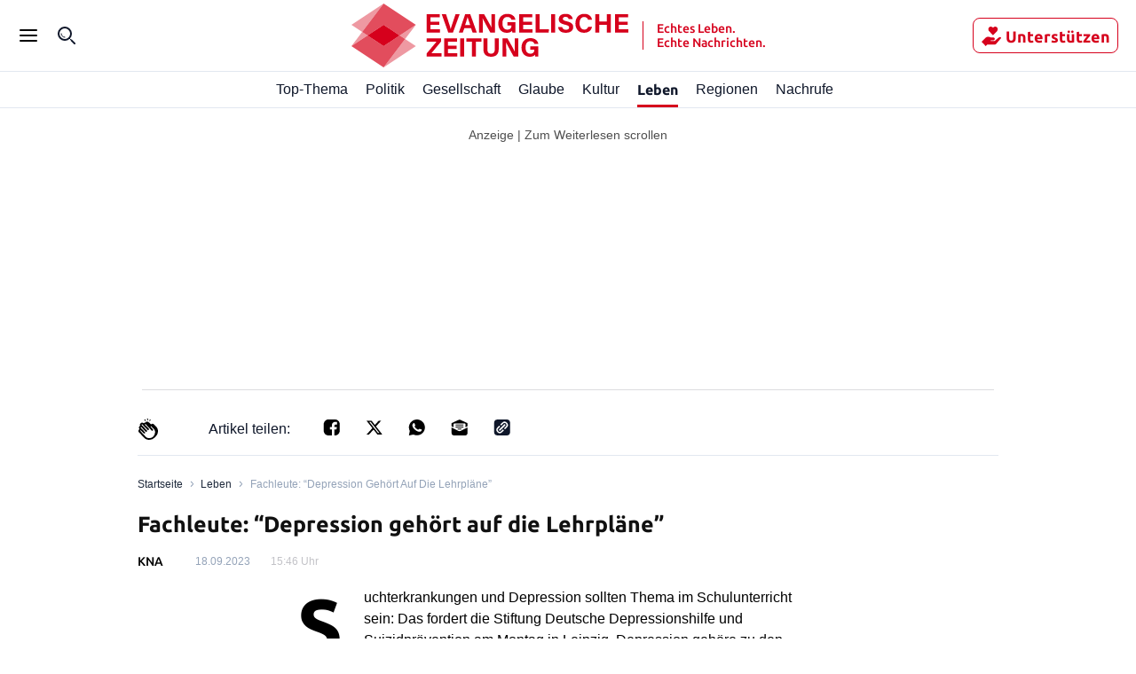

--- FILE ---
content_type: text/css; charset=UTF-8
request_url: https://evangelische-zeitung.de/_next/static/css/cb463afc5f3bb017.css
body_size: 180
content:
.back_link__nc27c{display:flex;position:relative;align-items:center;height:100%;padding:0;border:none;color:var(--color-black);cursor:pointer;background:#0000}.back_link__nc27c svg{width:.875rem}@media only screen and (min-width:1240px){.back_link__nc27c svg{height:auto}}@media only screen and (min-width:1024px)and (max-width:1239px)and (orientation:landscape){.back_link__nc27c svg{height:auto}}.back_text__X2R9u{font-size:1rem;line-height:1;font-weight:500;font-family:Ubuntu,sans-serif;letter-spacing:normal;font-style:normal;font-stretch:normal;padding-left:.625rem;text-decoration:none}@media only screen and (min-width:1240px){.back_text__X2R9u{text-decoration:underline}}@media only screen and (min-width:1024px)and (max-width:1239px)and (orientation:landscape){.back_text__X2R9u{text-decoration:underline}}.menu-and-back-button_burger-menu__yB7Lf{align-self:center;width:-moz-fit-content;width:fit-content;padding:0;border:0;color:var(--color-black);background:#0000;cursor:pointer}.menu-and-back-button_burger-menu__yB7Lf:hover{background-color:var(--color-gray-100)}.menu-and-back-button_burger-menu__yB7Lf svg{shape-rendering:geometricPrecision;width:auto;height:auto;vertical-align:top}

--- FILE ---
content_type: application/javascript; charset=UTF-8
request_url: https://evangelische-zeitung.de/_next/static/chunks/9458.c09414b25708caf6.js
body_size: 160
content:
"use strict";(self.webpackChunk_N_E=self.webpackChunk_N_E||[]).push([[9458],{59458:function(t,n,e){e.r(n),e.d(n,{default:function(){return c}});var i=e(4298),r=e.n(i),a=e(29304),s=e(93771),u=e(85893);function c(){let{disableAdvertisements:t}=(0,a.BZ)(),{shouldLoadScript:n}=(0,s.HT)();return!t&&n?(0,u.jsx)(r(),{"data-testid":"outbrain-widget-script",id:"outbrain-widget-script",type:"text/javascript",src:"https://widgets.outbrain.com/outbrain.js",strategy:"lazyOnload"}):null}}}]);

--- FILE ---
content_type: application/javascript; charset=UTF-8
request_url: https://evangelische-zeitung.de/_next/static/chunks/main-799d3f83d21a70b2.js
body_size: 28001
content:
(self.webpackChunk_N_E=self.webpackChunk_N_E||[]).push([[179],{60932:function(e,t){"use strict";function r(e,t,r,n,a,o,i){try{var l=e[o](i),s=l.value}catch(e){r(e);return}l.done?t(s):Promise.resolve(s).then(n,a)}function n(e){return function(){var t=this,n=arguments;return new Promise(function(a,o){var i=e.apply(t,n);function l(e){r(i,a,o,l,s,"next",e)}function s(e){r(i,a,o,l,s,"throw",e)}l(void 0)})}}Object.defineProperty(t,"Z",{enumerable:!0,get:function(){return n}})},6495:function(e,t){"use strict";function r(){return(r=Object.assign||function(e){for(var t=1;t<arguments.length;t++){var r=arguments[t];for(var n in r)Object.prototype.hasOwnProperty.call(r,n)&&(e[n]=r[n])}return e}).apply(this,arguments)}function n(){return r.apply(this,arguments)}Object.defineProperty(t,"Z",{enumerable:!0,get:function(){return n}})},92648:function(e,t){"use strict";function r(e){return e&&e.__esModule?e:{default:e}}Object.defineProperty(t,"Z",{enumerable:!0,get:function(){return r}})},91598:function(e,t){"use strict";function r(e){if("function"!=typeof WeakMap)return null;var t=new WeakMap,n=new WeakMap;return(r=function(e){return e?n:t})(e)}function n(e,t){if(!t&&e&&e.__esModule)return e;if(null===e||"object"!=typeof e&&"function"!=typeof e)return{default:e};var n=r(t);if(n&&n.has(e))return n.get(e);var a={},o=Object.defineProperty&&Object.getOwnPropertyDescriptor;for(var i in e)if("default"!==i&&Object.prototype.hasOwnProperty.call(e,i)){var l=o?Object.getOwnPropertyDescriptor(e,i):null;l&&(l.get||l.set)?Object.defineProperty(a,i,l):a[i]=e[i]}return a.default=e,n&&n.set(e,a),a}Object.defineProperty(t,"Z",{enumerable:!0,get:function(){return n}})},17273:function(e,t){"use strict";function r(e,t){if(null==e)return{};var r,n,a={},o=Object.keys(e);for(n=0;n<o.length;n++)r=o[n],t.indexOf(r)>=0||(a[r]=e[r]);return a}Object.defineProperty(t,"Z",{enumerable:!0,get:function(){return r}})},13143:function(){"use strict";try{self["workbox:window:6.5.4"]&&_()}catch(e){}function e(e,t){return new Promise(function(r){var n=new MessageChannel;n.port1.onmessage=function(e){r(e.data)},e.postMessage(t,[n.port2])})}function t(e,t){for(var r=0;r<t.length;r++){var n=t[r];n.enumerable=n.enumerable||!1,n.configurable=!0,"value"in n&&(n.writable=!0),Object.defineProperty(e,n.key,n)}}function r(e,t){(null==t||t>e.length)&&(t=e.length);for(var r=0,n=Array(t);r<t;r++)n[r]=e[r];return n}try{self["workbox:core:6.5.4"]&&_()}catch(e){}var n=function(){var e=this;this.promise=new Promise(function(t,r){e.resolve=t,e.reject=r})};function a(e,t){var r=location.href;return new URL(e,r).href===new URL(t,r).href}var o=function(e,t){this.type=e,Object.assign(this,t)};function i(e,t,r){return r?t?t(e):e:(e&&e.then||(e=Promise.resolve(e)),t?e.then(t):e)}function l(){}var s={type:"SKIP_WAITING"};function u(e,t){if(!t)return e&&e.then?e.then(l):Promise.resolve()}var c=function(r){function l(e,t){var l,s;return void 0===t&&(t={}),(l=r.call(this)||this).nn={},l.tn=0,l.rn=new n,l.en=new n,l.on=new n,l.un=0,l.an=new Set,l.cn=function(){var e=l.fn,t=e.installing;l.tn>0||!a(t.scriptURL,l.sn.toString())||performance.now()>l.un+6e4?(l.vn=t,e.removeEventListener("updatefound",l.cn)):(l.hn=t,l.an.add(t),l.rn.resolve(t)),++l.tn,t.addEventListener("statechange",l.ln)},l.ln=function(e){var t=l.fn,r=e.target,n=r.state,a=r===l.vn,i={sw:r,isExternal:a,originalEvent:e};!a&&l.mn&&(i.isUpdate=!0),l.dispatchEvent(new o(n,i)),"installed"===n?l.wn=self.setTimeout(function(){"installed"===n&&t.waiting===r&&l.dispatchEvent(new o("waiting",i))},200):"activating"===n&&(clearTimeout(l.wn),a||l.en.resolve(r))},l.dn=function(e){var t=l.hn,r=t!==navigator.serviceWorker.controller;l.dispatchEvent(new o("controlling",{isExternal:r,originalEvent:e,sw:t,isUpdate:l.mn})),r||l.on.resolve(t)},l.gn=(s=function(e){var t=e.data,r=e.ports,n=e.source;return i(l.getSW(),function(){l.an.has(n)&&l.dispatchEvent(new o("message",{data:t,originalEvent:e,ports:r,sw:n}))})},function(){for(var e=[],t=0;t<arguments.length;t++)e[t]=arguments[t];try{return Promise.resolve(s.apply(this,e))}catch(e){return Promise.reject(e)}}),l.sn=e,l.nn=t,navigator.serviceWorker.addEventListener("message",l.gn),l}(c=l).prototype=Object.create(r.prototype),c.prototype.constructor=c,c.__proto__=r;var c,d,f=l.prototype;return f.register=function(e){var t=(void 0===e?{}:e).immediate,r=void 0!==t&&t;try{var n,l,s=this;return n=function(){return s.mn=!!navigator.serviceWorker.controller,s.yn=s.pn(),i(s.bn(),function(e){s.fn=e,s.yn&&(s.hn=s.yn,s.en.resolve(s.yn),s.on.resolve(s.yn),s.yn.addEventListener("statechange",s.ln,{once:!0}));var t=s.fn.waiting;return t&&a(t.scriptURL,s.sn.toString())&&(s.hn=t,Promise.resolve().then(function(){s.dispatchEvent(new o("waiting",{sw:t,wasWaitingBeforeRegister:!0}))}).then(function(){})),s.hn&&(s.rn.resolve(s.hn),s.an.add(s.hn)),s.fn.addEventListener("updatefound",s.cn),navigator.serviceWorker.addEventListener("controllerchange",s.dn),s.fn})},(l=function(){if(!r&&"complete"!==document.readyState)return u(new Promise(function(e){return window.addEventListener("load",e)}))}())&&l.then?l.then(n):n(l)}catch(e){return Promise.reject(e)}},f.update=function(){try{return this.fn?u(this.fn.update()):void 0}catch(e){return Promise.reject(e)}},f.getSW=function(){return void 0!==this.hn?Promise.resolve(this.hn):this.rn.promise},f.messageSW=function(t){try{return i(this.getSW(),function(r){return e(r,t)})}catch(e){return Promise.reject(e)}},f.messageSkipWaiting=function(){this.fn&&this.fn.waiting&&e(this.fn.waiting,s)},f.pn=function(){var e=navigator.serviceWorker.controller;return e&&a(e.scriptURL,this.sn.toString())?e:void 0},f.bn=function(){try{var e=this;return function(e,t){try{var r=e()}catch(e){return t(e)}return r&&r.then?r.then(void 0,t):r}(function(){return i(navigator.serviceWorker.register(e.sn,e.nn),function(t){return e.un=performance.now(),t})},function(e){throw e})}catch(e){return Promise.reject(e)}},t(l.prototype,[{key:"active",get:function(){return this.en.promise}},{key:"controlling",get:function(){return this.on.promise}}]),d&&t(l,d),l}(function(){function e(){this.Pn=new Map}var t=e.prototype;return t.addEventListener=function(e,t){this.Sn(e).add(t)},t.removeEventListener=function(e,t){this.Sn(e).delete(t)},t.dispatchEvent=function(e){e.target=this;for(var t,n=function(e,t){var n;if("undefined"==typeof Symbol||null==e[Symbol.iterator]){if(Array.isArray(e)||(n=function(e,t){if(e){if("string"==typeof e)return r(e,t);var n=Object.prototype.toString.call(e).slice(8,-1);return"Object"===n&&e.constructor&&(n=e.constructor.name),"Map"===n||"Set"===n?Array.from(e):"Arguments"===n||/^(?:Ui|I)nt(?:8|16|32)(?:Clamped)?Array$/.test(n)?r(e,t):void 0}}(e))){n&&(e=n);var a=0;return function(){return a>=e.length?{done:!0}:{done:!1,value:e[a++]}}}throw TypeError("Invalid attempt to iterate non-iterable instance.\nIn order to be iterable, non-array objects must have a [Symbol.iterator]() method.")}return(n=e[Symbol.iterator]()).next.bind(n)}(this.Sn(e.type));!(t=n()).done;)(0,t.value)(e)},t.Sn=function(e){return this.Pn.has(e)||this.Pn.set(e,new Set),this.Pn.get(e)},e}());if("undefined"!=typeof window&&"serviceWorker"in navigator&&"undefined"!=typeof caches){caches.has("start-url").then(function(e){e||caches.open("start-url").then(e=>e.put("/",new Response("",{status:200})))}),window.workbox=new c(window.location.origin+"/sw-d3d877cea03a87600850f62723a2f5f6e9e13416.js",{scope:"/"}),window.workbox.addEventListener("installed",async({isUpdate:e})=>{if(!e){let e=await caches.open("start-url"),t=await fetch("/"),r=t;t.redirected&&(r=new Response(t.body,{status:200,statusText:"OK",headers:t.headers})),await e.put("/",r)}}),window.workbox.addEventListener("installed",async()=>{let e=window.performance.getEntriesByType("resource").map(e=>e.name).filter(e=>e.startsWith(`${window.location.origin}/_next/data/`)&&e.endsWith(".json")),t=await caches.open("next-data");e.forEach(e=>t.add(e))}),window.workbox.register();{let e=function(e){if(window.navigator.onLine&&"/"===e)return fetch("/").then(function(e){return e.redirected?Promise.resolve():caches.open("start-url").then(t=>t.put("/",e))})},t=history.pushState;history.pushState=function(){t.apply(history,arguments),e(arguments[2])};let r=history.replaceState;history.replaceState=function(){r.apply(history,arguments),e(arguments[2])},window.addEventListener("online",()=>{e(window.location.pathname)})}}},26085:function(e,t,r){"use strict";Object.defineProperty(t,"__esModule",{value:!0}),t.addBasePath=function(e,t){return a.normalizePathTrailingSlash(n.addPathPrefix(e,""))};var n=r(97686),a=r(56962);("function"==typeof t.default||"object"==typeof t.default&&null!==t.default)&&void 0===t.default.__esModule&&(Object.defineProperty(t.default,"__esModule",{value:!0}),Object.assign(t.default,t),e.exports=t.default)},84318:function(e,t,r){"use strict";Object.defineProperty(t,"__esModule",{value:!0}),t.addLocale=void 0;var n=r(56962);t.addLocale=function(e){for(var t=arguments.length,a=Array(t>1?t-1:0),o=1;o<t;o++)a[o-1]=arguments[o];return n.normalizePathTrailingSlash(r(53214).addLocale(e,...a))},("function"==typeof t.default||"object"==typeof t.default&&null!==t.default)&&void 0===t.default.__esModule&&(Object.defineProperty(t.default,"__esModule",{value:!0}),Object.assign(t.default,t),e.exports=t.default)},39355:function(e,t,r){"use strict";Object.defineProperty(t,"__esModule",{value:!0}),t.detectDomainLocale=void 0,t.detectDomainLocale=function(){return r(45409).detectDomainLocale(...arguments)},("function"==typeof t.default||"object"==typeof t.default&&null!==t.default)&&void 0===t.default.__esModule&&(Object.defineProperty(t.default,"__esModule",{value:!0}),Object.assign(t.default,t),e.exports=t.default)},52919:function(e,t,r){"use strict";Object.defineProperty(t,"__esModule",{value:!0}),t.hasBasePath=function(e){return n.pathHasPrefix(e,"")};var n=r(16977);("function"==typeof t.default||"object"==typeof t.default&&null!==t.default)&&void 0===t.default.__esModule&&(Object.defineProperty(t.default,"__esModule",{value:!0}),Object.assign(t.default,t),e.exports=t.default)},41135:function(e,t){"use strict";let r;Object.defineProperty(t,"__esModule",{value:!0}),t.default=function(){return{mountedInstances:new Set,updateHead:e=>{let t={};e.forEach(e=>{if("link"===e.type&&e.props["data-optimized-fonts"]){if(document.querySelector(`style[data-href="${e.props["data-href"]}"]`))return;e.props.href=e.props["data-href"],e.props["data-href"]=void 0}let r=t[e.type]||[];r.push(e),t[e.type]=r});let n=t.title?t.title[0]:null,a="";if(n){let{children:e}=n.props;a="string"==typeof e?e:Array.isArray(e)?e.join(""):""}a!==document.title&&(document.title=a),["meta","base","link","style","script"].forEach(e=>{r(e,t[e]||[])})}}},t.isEqualNode=o,t.DOMAttributeNames=void 0;let n={acceptCharset:"accept-charset",className:"class",htmlFor:"for",httpEquiv:"http-equiv",noModule:"noModule"};function a(e){let{type:t,props:r}=e,a=document.createElement(t);for(let e in r){if(!r.hasOwnProperty(e)||"children"===e||"dangerouslySetInnerHTML"===e||void 0===r[e])continue;let o=n[e]||e.toLowerCase();"script"===t&&("async"===o||"defer"===o||"noModule"===o)?a[o]=!!r[e]:a.setAttribute(o,r[e])}let{children:o,dangerouslySetInnerHTML:i}=r;return i?a.innerHTML=i.__html||"":o&&(a.textContent="string"==typeof o?o:Array.isArray(o)?o.join(""):""),a}function o(e,t){if(e instanceof HTMLElement&&t instanceof HTMLElement){let r=t.getAttribute("nonce");if(r&&!e.getAttribute("nonce")){let n=t.cloneNode(!0);return n.setAttribute("nonce",""),n.nonce=r,r===e.nonce&&e.isEqualNode(n)}}return e.isEqualNode(t)}t.DOMAttributeNames=n,r=(e,t)=>{let r=document.getElementsByTagName("head")[0],n=r.querySelector("meta[name=next-head-count]"),i=Number(n.content),l=[];for(let t=0,r=n.previousElementSibling;t<i;t++,r=(null==r?void 0:r.previousElementSibling)||null){var s;(null==r?void 0:null==(s=r.tagName)?void 0:s.toLowerCase())===e&&l.push(r)}let u=t.map(a).filter(e=>{for(let t=0,r=l.length;t<r;t++){let r=l[t];if(o(r,e))return l.splice(t,1),!1}return!0});l.forEach(e=>{var t;return null==(t=e.parentNode)?void 0:t.removeChild(e)}),u.forEach(e=>r.insertBefore(e,n)),n.content=(i-l.length+u.length).toString()},("function"==typeof t.default||"object"==typeof t.default&&null!==t.default)&&void 0===t.default.__esModule&&(Object.defineProperty(t.default,"__esModule",{value:!0}),Object.assign(t.default,t),e.exports=t.default)},13184:function(e,t,r){"use strict";let n,a,o,i,l,s,u,c,d,f,h,p;Object.defineProperty(t,"__esModule",{value:!0}),t.initialize=function(){return G.apply(this,arguments)},t.hydrate=function(e){return es.apply(this,arguments)},t.emitter=t.router=t.version=void 0;var m=r(60932).Z,g=r(6495).Z,v=r(92648).Z;r(91598).Z,r(40037);var y=v(r(67294)),P=v(r(20745)),b=r(20236),w=v(r(33336)),S=r(96514),E=r(82107),j=r(89834),x=r(88104),R=r(84785),C=r(10146),L=r(77362),O=v(r(41135)),M=v(r(78616)),A=v(r(84961)),T=r(5363),N=r(21996),I=r(80676),$=r(46650),k=r(22669),D=r(52919),B=r(18681),W=r(39591),U=r(8672),F=v(r(53294));t.version="13.3.0",t.router=n;let H=w.default();t.emitter=H;let q=e=>[].slice.call(e),z=!1;self.__next_require__=r;class Z extends y.default.Component{componentDidCatch(e,t){this.props.fn(e,t)}componentDidMount(){this.scrollToHash(),n.isSsr&&(a.isFallback||a.nextExport&&(j.isDynamicRoute(n.pathname)||location.search||z)||a.props&&a.props.__N_SSG&&(location.search||z))&&n.replace(n.pathname+"?"+String(x.assign(x.urlQueryToSearchParams(n.query),new URLSearchParams(location.search))),o,{_h:1,shallow:!a.isFallback&&!z}).catch(e=>{if(!e.cancelled)throw e})}componentDidUpdate(){this.scrollToHash()}scrollToHash(){let{hash:e}=location;if(!(e=e&&e.substring(1)))return;let t=document.getElementById(e);t&&setTimeout(()=>t.scrollIntoView(),0)}render(){return this.props.children}}function G(){return(G=m(function*(){arguments.length>0&&void 0!==arguments[0]&&arguments[0],a=JSON.parse(document.getElementById("__NEXT_DATA__").textContent),window.__NEXT_DATA__=a,p=a.defaultLocale;let e=a.assetPrefix||"";r.p=`${e}/_next/`,R.setConfig({serverRuntimeConfig:{},publicRuntimeConfig:a.runtimeConfig||{}}),o=C.getURL(),D.hasBasePath(o)&&(o=k.removeBasePath(o));{let{normalizeLocalePath:e}=r(65471),{detectDomainLocale:t}=r(45409),{parseRelativeUrl:n}=r(66406),{formatUrl:i}=r(44130);if(a.locales){let r=n(o),l=e(r.pathname,a.locales);l.detectedLocale?(r.pathname=l.pathname,o=i(r)):p=a.locale;let s=t(void 0,window.location.hostname);s&&(p=s.defaultLocale)}}if(a.scriptLoader){let{initScriptLoader:e}=r(86718);e(a.scriptLoader)}i=new M.default(a.buildId,e);let t=e=>{let[t,r]=e;return i.routeLoader.onEntrypoint(t,r)};return window.__NEXT_P&&window.__NEXT_P.map(e=>setTimeout(()=>t(e),0)),window.__NEXT_P=[],window.__NEXT_P.push=t,(s=O.default()).getIsSsr=()=>n.isSsr,l=document.getElementById("__next"),{assetPrefix:e}})).apply(this,arguments)}function V(e,t){return y.default.createElement(e,Object.assign({},t))}function X(e){var t;let{children:r}=e;return y.default.createElement(Z,{fn:e=>K({App:d,err:e}).catch(e=>console.error("Error rendering page: ",e))},y.default.createElement(B.AppRouterContext.Provider,{value:W.adaptForAppRouterInstance(n)},y.default.createElement(U.SearchParamsContext.Provider,{value:W.adaptForSearchParams(n)},y.default.createElement(W.PathnameContextProviderAdapter,{router:n,isAutoExport:null!=(t=self.__NEXT_DATA__.autoExport)&&t},y.default.createElement(S.RouterContext.Provider,{value:N.makePublicRouterInstance(n)},y.default.createElement(b.HeadManagerContext.Provider,{value:s},y.default.createElement($.ImageConfigContext.Provider,{value:{deviceSizes:[353,470,640,705,940,1080,1240,1410,1880],imageSizes:[64,96,128,192,256],path:"https://berliner-zeitung.imgix.net/",loader:"imgix",dangerouslyAllowSVG:!1,unoptimized:!1}},r)))))))}let Y=e=>t=>{let r=g({},t,{Component:h,err:a.err,router:n});return y.default.createElement(X,null,V(e,r))};function K(e){let{App:t,err:l}=e;return console.error(l),console.error("A client-side exception has occurred, see here for more info: https://nextjs.org/docs/messages/client-side-exception-occurred"),i.loadPage("/_error").then(n=>{let{page:a,styleSheets:o}=n;return(null==u?void 0:u.Component)===a?r.e(6698).then(r.t.bind(r,66698,23)).then(n=>r.e(1249).then(r.t.bind(r,61249,23)).then(r=>(t=r.default,e.App=t,n))).then(e=>({ErrorComponent:e.default,styleSheets:[]})):{ErrorComponent:a,styleSheets:o}}).then(r=>{var i;let{ErrorComponent:s,styleSheets:u}=r,c=Y(t),d={Component:s,AppTree:c,router:n,ctx:{err:l,pathname:a.page,query:a.query,asPath:o,AppTree:c}};return Promise.resolve((null==(i=e.props)?void 0:i.err)?e.props:C.loadGetInitialProps(t,d)).then(t=>eo(g({},e,{err:l,Component:s,styleSheets:u,props:t})))})}function J(e){let{callback:t}=e;return y.default.useLayoutEffect(()=>t(),[t]),null}let Q=null,ee=!0;function et(){["beforeRender","afterHydrate","afterRender","routeChange"].forEach(e=>performance.clearMarks(e))}function er(){C.ST&&(performance.mark("afterHydrate"),performance.measure("Next.js-before-hydration","navigationStart","beforeRender"),performance.measure("Next.js-hydration","beforeRender","afterHydrate"),f&&performance.getEntriesByName("Next.js-hydration").forEach(f),et())}function en(){if(!C.ST)return;performance.mark("afterRender");let e=performance.getEntriesByName("routeChange","mark");e.length&&(performance.measure("Next.js-route-change-to-render",e[0].name,"beforeRender"),performance.measure("Next.js-render","beforeRender","afterRender"),f&&(performance.getEntriesByName("Next.js-render").forEach(f),performance.getEntriesByName("Next.js-route-change-to-render").forEach(f)),et(),["Next.js-route-change-to-render","Next.js-render"].forEach(e=>performance.clearMeasures(e)))}function ea(e){let{callbacks:t,children:r}=e;return y.default.useLayoutEffect(()=>t.forEach(e=>e()),[t]),y.default.useEffect(()=>{A.default(f)},[]),r}function eo(e){let t,{App:r,Component:a,props:o,err:i}=e,s="initial"in e?void 0:e.styleSheets;a=a||u.Component,o=o||u.props;let d=g({},o,{Component:a,err:i,router:n});u=d;let f=!1,h=new Promise((e,r)=>{c&&c(),t=()=>{c=null,e()},c=()=>{f=!0,c=null;let e=Error("Cancel rendering route");e.cancelled=!0,r(e)}});function p(){t()}!function(){if(!s)return;let e=q(document.querySelectorAll("style[data-n-href]")),t=new Set(e.map(e=>e.getAttribute("data-n-href"))),r=document.querySelector("noscript[data-n-css]"),n=null==r?void 0:r.getAttribute("data-n-css");s.forEach(e=>{let{href:r,text:a}=e;if(!t.has(r)){let e=document.createElement("style");e.setAttribute("data-n-href",r),e.setAttribute("media","x"),n&&e.setAttribute("nonce",n),document.head.appendChild(e),e.appendChild(document.createTextNode(a))}})}();let m=y.default.createElement(y.default.Fragment,null,y.default.createElement(J,{callback:function(){if(s&&!f){let e=new Set(s.map(e=>e.href)),t=q(document.querySelectorAll("style[data-n-href]")),r=t.map(e=>e.getAttribute("data-n-href"));for(let n=0;n<r.length;++n)e.has(r[n])?t[n].removeAttribute("media"):t[n].setAttribute("media","x");let n=document.querySelector("noscript[data-n-css]");n&&s.forEach(e=>{let{href:t}=e,r=document.querySelector(`style[data-n-href="${t}"]`);r&&(n.parentNode.insertBefore(r,n.nextSibling),n=r)}),q(document.querySelectorAll("link[data-n-p]")).forEach(e=>{e.parentNode.removeChild(e)})}if(e.scroll){let{x:t,y:r}=e.scroll;E.handleSmoothScroll(()=>{window.scrollTo(t,r)})}}}),y.default.createElement(X,null,V(r,d),y.default.createElement(L.Portal,{type:"next-route-announcer"},y.default.createElement(T.RouteAnnouncer,null))));return!function(e,t){C.ST&&performance.mark("beforeRender");let r=t(ee?er:en);if(Q){let e=y.default.startTransition;e(()=>{Q.render(r)})}else Q=P.default.hydrateRoot(e,r,{onRecoverableError:F.default}),ee=!1}(l,e=>y.default.createElement(ea,{callbacks:[e,p]},y.default.createElement(y.default.StrictMode,null,m))),h}function ei(e){return el.apply(this,arguments)}function el(){return(el=m(function*(e){if(e.err){yield K(e);return}try{yield eo(e)}catch(r){let t=I.getProperError(r);if(t.cancelled)throw t;yield K(g({},e,{err:t}))}})).apply(this,arguments)}function es(){return(es=m(function*(e){let r=a.err;try{let e=yield i.routeLoader.whenEntrypoint("/_app");if("error"in e)throw e.error;let{component:t,exports:r}=e;d=t,r&&r.reportWebVitals&&(f=e=>{let t,{id:n,name:a,startTime:o,value:i,duration:l,entryType:s,entries:u,attribution:c}=e,d=`${Date.now()}-${Math.floor(Math.random()*(9e12-1))+1e12}`;u&&u.length&&(t=u[0].startTime);let f={id:n||d,name:a,startTime:o||t,value:null==i?l:i,label:"mark"===s||"measure"===s?"custom":"web-vital"};c&&(f.attribution=c),r.reportWebVitals(f)});let n=yield i.routeLoader.whenEntrypoint(a.page);if("error"in n)throw n.error;h=n.component}catch(e){r=I.getProperError(e)}window.__NEXT_PRELOADREADY&&(yield window.__NEXT_PRELOADREADY(a.dynamicIds)),t.router=n=N.createRouter(a.page,a.query,o,{initialProps:a.props,pageLoader:i,App:d,Component:h,wrapApp:Y,err:r,isFallback:!!a.isFallback,subscription:(e,t,r)=>ei(Object.assign({},e,{App:t,scroll:r})),locale:a.locale,locales:a.locales,defaultLocale:p,domainLocales:a.domainLocales,isPreview:a.isPreview}),z=yield n._initialMatchesMiddlewarePromise;let l={App:d,initial:!0,Component:h,props:a.props,err:r};(null==e?void 0:e.beforeRender)&&(yield e.beforeRender()),ei(l)})).apply(this,arguments)}("function"==typeof t.default||"object"==typeof t.default&&null!==t.default)&&void 0===t.default.__esModule&&(Object.defineProperty(t.default,"__esModule",{value:!0}),Object.assign(t.default,t),e.exports=t.default)},83926:function(e,t,r){"use strict";var n=r(13184);window.next={version:n.version,get router(){return n.router},emitter:n.emitter},n.initialize({}).then(()=>n.hydrate()).catch(console.error),("function"==typeof t.default||"object"==typeof t.default&&null!==t.default)&&void 0===t.default.__esModule&&(Object.defineProperty(t.default,"__esModule",{value:!0}),Object.assign(t.default,t),e.exports=t.default)},56962:function(e,t,r){"use strict";Object.defineProperty(t,"__esModule",{value:!0}),t.normalizePathTrailingSlash=void 0;var n=r(72644),a=r(43355);let o=e=>{if(!e.startsWith("/"))return e;let{pathname:t,query:r,hash:o}=a.parsePath(e);return`${n.removeTrailingSlash(t)}${r}${o}`};t.normalizePathTrailingSlash=o,("function"==typeof t.default||"object"==typeof t.default&&null!==t.default)&&void 0===t.default.__esModule&&(Object.defineProperty(t.default,"__esModule",{value:!0}),Object.assign(t.default,t),e.exports=t.default)},53294:function(e,t,r){"use strict";Object.defineProperty(t,"__esModule",{value:!0}),t.default=function(e,t){let r=e.digest||t.digest,a="function"==typeof reportError?reportError:e=>{window.console.error(e)};r!==n.NEXT_DYNAMIC_NO_SSR_CODE&&a(e)};var n=r(18063);("function"==typeof t.default||"object"==typeof t.default&&null!==t.default)&&void 0===t.default.__esModule&&(Object.defineProperty(t.default,"__esModule",{value:!0}),Object.assign(t.default,t),e.exports=t.default)},78616:function(e,t,r){"use strict";Object.defineProperty(t,"__esModule",{value:!0}),t.default=void 0;var n=r(92648).Z,a=r(26085),o=r(4447),i=n(r(91924)),l=r(84318),s=r(89834),u=r(66406),c=r(72644),d=r(64240);t.default=class{getPageList(){return d.getClientBuildManifest().then(e=>e.sortedPages)}getMiddleware(){return window.__MIDDLEWARE_MATCHERS=[],window.__MIDDLEWARE_MATCHERS}getDataHref(e){let{asPath:t,href:r,locale:n}=e,{pathname:d,query:f,search:h}=u.parseRelativeUrl(r),{pathname:p}=u.parseRelativeUrl(t),m=c.removeTrailingSlash(d);if("/"!==m[0])throw Error(`Route name should start with a "/", got "${m}"`);return(e=>{let t=i.default(c.removeTrailingSlash(l.addLocale(e,n)),".json");return a.addBasePath(`/_next/data/${this.buildId}${t}${h}`,!0)})(e.skipInterpolation?p:s.isDynamicRoute(m)?o.interpolateAs(d,p,f).result:m)}_isSsg(e){return this.promisedSsgManifest.then(t=>t.has(e))}loadPage(e){return this.routeLoader.loadRoute(e).then(e=>{if("component"in e)return{page:e.component,mod:e.exports,styleSheets:e.styles.map(e=>({href:e.href,text:e.content}))};throw e.error})}prefetch(e){return this.routeLoader.prefetch(e)}constructor(e,t){this.routeLoader=d.createRouteLoader(t),this.buildId=e,this.assetPrefix=t,this.promisedSsgManifest=new Promise(e=>{window.__SSG_MANIFEST?e(window.__SSG_MANIFEST):window.__SSG_MANIFEST_CB=()=>{e(window.__SSG_MANIFEST)}})}},("function"==typeof t.default||"object"==typeof t.default&&null!==t.default)&&void 0===t.default.__esModule&&(Object.defineProperty(t.default,"__esModule",{value:!0}),Object.assign(t.default,t),e.exports=t.default)},84961:function(e,t,r){"use strict";let n;Object.defineProperty(t,"__esModule",{value:!0}),t.default=void 0;let a=["CLS","FCP","FID","INP","LCP","TTFB"];location.href;let o=!1;function i(e){n&&n(e)}var l=e=>{if(n=e,!o)for(let e of(o=!0,a))try{let t;t||(t=r(78018)),t[`on${e}`](i)}catch(t){console.warn(`Failed to track ${e} web-vital`,t)}};t.default=l,("function"==typeof t.default||"object"==typeof t.default&&null!==t.default)&&void 0===t.default.__esModule&&(Object.defineProperty(t.default,"__esModule",{value:!0}),Object.assign(t.default,t),e.exports=t.default)},77362:function(e,t,r){"use strict";Object.defineProperty(t,"__esModule",{value:!0}),t.Portal=void 0;var n=r(67294),a=r(73935);let o=e=>{let{children:t,type:r}=e,[o,i]=n.useState(null);return n.useEffect(()=>{let e=document.createElement(r);return document.body.appendChild(e),i(e),()=>{document.body.removeChild(e)}},[r]),o?a.createPortal(t,o):null};t.Portal=o,("function"==typeof t.default||"object"==typeof t.default&&null!==t.default)&&void 0===t.default.__esModule&&(Object.defineProperty(t.default,"__esModule",{value:!0}),Object.assign(t.default,t),e.exports=t.default)},22669:function(e,t,r){"use strict";Object.defineProperty(t,"__esModule",{value:!0}),t.removeBasePath=function(e){return(e=e.slice(0)).startsWith("/")||(e=`/${e}`),e},r(52919),("function"==typeof t.default||"object"==typeof t.default&&null!==t.default)&&void 0===t.default.__esModule&&(Object.defineProperty(t.default,"__esModule",{value:!0}),Object.assign(t.default,t),e.exports=t.default)},30018:function(e,t,r){"use strict";Object.defineProperty(t,"__esModule",{value:!0}),t.removeLocale=function(e,t){{let{pathname:r}=n.parsePath(e),a=r.toLowerCase(),o=null==t?void 0:t.toLowerCase();return t&&(a.startsWith(`/${o}/`)||a===`/${o}`)?`${r.length===t.length+1?"/":""}${e.slice(t.length+1)}`:e}};var n=r(43355);("function"==typeof t.default||"object"==typeof t.default&&null!==t.default)&&void 0===t.default.__esModule&&(Object.defineProperty(t.default,"__esModule",{value:!0}),Object.assign(t.default,t),e.exports=t.default)},86682:function(e,t){"use strict";Object.defineProperty(t,"__esModule",{value:!0}),t.cancelIdleCallback=t.requestIdleCallback=void 0;let r="undefined"!=typeof self&&self.requestIdleCallback&&self.requestIdleCallback.bind(window)||function(e){let t=Date.now();return self.setTimeout(function(){e({didTimeout:!1,timeRemaining:function(){return Math.max(0,50-(Date.now()-t))}})},1)};t.requestIdleCallback=r;let n="undefined"!=typeof self&&self.cancelIdleCallback&&self.cancelIdleCallback.bind(window)||function(e){return clearTimeout(e)};t.cancelIdleCallback=n,("function"==typeof t.default||"object"==typeof t.default&&null!==t.default)&&void 0===t.default.__esModule&&(Object.defineProperty(t.default,"__esModule",{value:!0}),Object.assign(t.default,t),e.exports=t.default)},5363:function(e,t,r){"use strict";Object.defineProperty(t,"__esModule",{value:!0}),t.default=t.RouteAnnouncer=void 0;var n=(0,r(92648).Z)(r(67294)),a=r(21996);let o={border:0,clip:"rect(0 0 0 0)",height:"1px",margin:"-1px",overflow:"hidden",padding:0,position:"absolute",width:"1px",whiteSpace:"nowrap",wordWrap:"normal"},i=()=>{let{asPath:e}=a.useRouter(),[t,r]=n.default.useState(""),i=n.default.useRef(e);return n.default.useEffect(()=>{if(i.current!==e){if(i.current=e,document.title)r(document.title);else{var t;let n=document.querySelector("h1"),a=null!=(t=null==n?void 0:n.innerText)?t:null==n?void 0:n.textContent;r(a||e)}}},[e]),n.default.createElement("p",{"aria-live":"assertive",id:"__next-route-announcer__",role:"alert",style:o},t)};t.RouteAnnouncer=i,t.default=i,("function"==typeof t.default||"object"==typeof t.default&&null!==t.default)&&void 0===t.default.__esModule&&(Object.defineProperty(t.default,"__esModule",{value:!0}),Object.assign(t.default,t),e.exports=t.default)},64240:function(e,t,r){"use strict";Object.defineProperty(t,"__esModule",{value:!0}),t.markAssetError=l,t.isAssetError=function(e){return e&&i in e},t.getClientBuildManifest=c,t.createRouteLoader=function(e){let t=new Map,r=new Map,n=new Map,i=new Map;function c(e){{var t;let n=r.get(e.toString());return n||(document.querySelector(`script[src^="${e}"]`)?Promise.resolve():(r.set(e.toString(),n=new Promise((r,n)=>{(t=document.createElement("script")).onload=r,t.onerror=()=>n(l(Error(`Failed to load script: ${e}`))),t.crossOrigin=void 0,t.src=e,document.body.appendChild(t)})),n))}}function f(e){let t=n.get(e);return t||n.set(e,t=fetch(e).then(t=>{if(!t.ok)throw Error(`Failed to load stylesheet: ${e}`);return t.text().then(t=>({href:e,content:t}))}).catch(e=>{throw l(e)})),t}return{whenEntrypoint:e=>o(e,t),onEntrypoint(e,r){(r?Promise.resolve().then(()=>r()).then(e=>({component:e&&e.default||e,exports:e}),e=>({error:e})):Promise.resolve(void 0)).then(r=>{let n=t.get(e);n&&"resolve"in n?r&&(t.set(e,r),n.resolve(r)):(r?t.set(e,r):t.delete(e),i.delete(e))})},loadRoute(r,n){return o(r,i,()=>{let a;return u(d(e,r).then(e=>{let{scripts:n,css:a}=e;return Promise.all([t.has(r)?[]:Promise.all(n.map(c)),Promise.all(a.map(f))])}).then(e=>this.whenEntrypoint(r).then(t=>({entrypoint:t,styles:e[1]}))),3800,l(Error(`Route did not complete loading: ${r}`))).then(e=>{let{entrypoint:t,styles:r}=e,n=Object.assign({styles:r},t);return"error"in t?t:n}).catch(e=>{if(n)throw e;return{error:e}}).finally(()=>null==a?void 0:a())})},prefetch(t){let r;return(r=navigator.connection)&&(r.saveData||/2g/.test(r.effectiveType))?Promise.resolve():d(e,t).then(e=>Promise.all(s?e.scripts.map(e=>{var t,r,n;return t=e.toString(),r="script",new Promise((e,a)=>{let o=`
      link[rel="prefetch"][href^="${t}"],
      link[rel="preload"][href^="${t}"],
      script[src^="${t}"]`;if(document.querySelector(o))return e();n=document.createElement("link"),r&&(n.as=r),n.rel="prefetch",n.crossOrigin=void 0,n.onload=e,n.onerror=()=>a(l(Error(`Failed to prefetch: ${t}`))),n.href=t,document.head.appendChild(n)})}):[])).then(()=>{a.requestIdleCallback(()=>this.loadRoute(t,!0).catch(()=>{}))}).catch(()=>{})}}},(0,r(92648).Z)(r(91924));var n=r(20011),a=r(86682);function o(e,t,r){let n,a=t.get(e);if(a)return"future"in a?a.future:Promise.resolve(a);let o=new Promise(e=>{n=e});return t.set(e,a={resolve:n,future:o}),r?r().then(e=>(n(e),e)).catch(r=>{throw t.delete(e),r}):o}let i=Symbol("ASSET_LOAD_ERROR");function l(e){return Object.defineProperty(e,i,{})}let s=function(e){try{return e=document.createElement("link"),!!window.MSInputMethodContext&&!!document.documentMode||e.relList.supports("prefetch")}catch(e){return!1}}();function u(e,t,r){return new Promise((n,o)=>{let i=!1;e.then(e=>{i=!0,n(e)}).catch(o),a.requestIdleCallback(()=>setTimeout(()=>{i||o(r)},t))})}function c(){if(self.__BUILD_MANIFEST)return Promise.resolve(self.__BUILD_MANIFEST);let e=new Promise(e=>{let t=self.__BUILD_MANIFEST_CB;self.__BUILD_MANIFEST_CB=()=>{e(self.__BUILD_MANIFEST),t&&t()}});return u(e,3800,l(Error("Failed to load client build manifest")))}function d(e,t){return c().then(r=>{if(!(t in r))throw l(Error(`Failed to lookup route: ${t}`));let a=r[t].map(t=>e+"/_next/"+encodeURI(t));return{scripts:a.filter(e=>e.endsWith(".js")).map(e=>n.__unsafeCreateTrustedScriptURL(e)),css:a.filter(e=>e.endsWith(".css"))}})}("function"==typeof t.default||"object"==typeof t.default&&null!==t.default)&&void 0===t.default.__esModule&&(Object.defineProperty(t.default,"__esModule",{value:!0}),Object.assign(t.default,t),e.exports=t.default)},21996:function(e,t,r){"use strict";Object.defineProperty(t,"__esModule",{value:!0}),Object.defineProperty(t,"Router",{enumerable:!0,get:function(){return o.default}}),Object.defineProperty(t,"withRouter",{enumerable:!0,get:function(){return s.default}}),t.useRouter=function(){let e=a.default.useContext(i.RouterContext);if(!e)throw Error("NextRouter was not mounted. https://nextjs.org/docs/messages/next-router-not-mounted");return e},t.createRouter=function(){for(var e=arguments.length,t=Array(e),r=0;r<e;r++)t[r]=arguments[r];return u.router=new o.default(...t),u.readyCallbacks.forEach(e=>e()),u.readyCallbacks=[],u.router},t.makePublicRouterInstance=function(e){let t={};for(let r of c){if("object"==typeof e[r]){t[r]=Object.assign(Array.isArray(e[r])?[]:{},e[r]);continue}t[r]=e[r]}return t.events=o.default.events,d.forEach(r=>{t[r]=function(){return e[r](...arguments)}}),t},t.default=void 0;var n=r(92648).Z,a=n(r(67294)),o=n(r(38601)),i=r(96514),l=n(r(80676)),s=n(r(88243));let u={router:null,readyCallbacks:[],ready(e){if(this.router)return e();this.readyCallbacks.push(e)}},c=["pathname","route","query","asPath","components","isFallback","basePath","locale","locales","defaultLocale","isReady","isPreview","isLocaleDomain","domainLocales"],d=["push","replace","reload","back","prefetch","beforePopState"];function f(){if(!u.router)throw Error('No router instance found.\nYou should only use "next/router" on the client side of your app.\n');return u.router}Object.defineProperty(u,"events",{get:()=>o.default.events}),c.forEach(e=>{Object.defineProperty(u,e,{get(){let t=f();return t[e]}})}),d.forEach(e=>{u[e]=function(){let t=f();return t[e](...arguments)}}),["routeChangeStart","beforeHistoryChange","routeChangeComplete","routeChangeError","hashChangeStart","hashChangeComplete"].forEach(e=>{u.ready(()=>{o.default.events.on(e,function(){let t=`on${e.charAt(0).toUpperCase()}${e.substring(1)}`;if(u[t])try{u[t](...arguments)}catch(e){console.error(`Error when running the Router event: ${t}`),console.error(l.default(e)?`${e.message}
${e.stack}`:e+"")}})})}),t.default=u,("function"==typeof t.default||"object"==typeof t.default&&null!==t.default)&&void 0===t.default.__esModule&&(Object.defineProperty(t.default,"__esModule",{value:!0}),Object.assign(t.default,t),e.exports=t.default)},86718:function(e,t,r){"use strict";Object.defineProperty(t,"__esModule",{value:!0}),t.handleClientScriptLoad=g,t.initScriptLoader=function(e){e.forEach(g),function(){let e=[...document.querySelectorAll('[data-nscript="beforeInteractive"]'),...document.querySelectorAll('[data-nscript="beforePageRender"]')];e.forEach(e=>{let t=e.id||e.getAttribute("src");h.add(t)})}()},t.default=void 0;var n=r(6495).Z,a=r(92648).Z,o=r(91598).Z,i=r(17273).Z,l=a(r(73935)),s=o(r(67294)),u=r(20236),c=r(41135),d=r(86682);let f=new Map,h=new Set,p=["onLoad","onReady","dangerouslySetInnerHTML","children","onError","strategy"],m=e=>{let{src:t,id:r,onLoad:n=()=>{},onReady:a=null,dangerouslySetInnerHTML:o,children:i="",strategy:l="afterInteractive",onError:s}=e,u=r||t;if(u&&h.has(u))return;if(f.has(t)){h.add(u),f.get(t).then(n,s);return}let d=()=>{a&&a(),h.add(u)},m=document.createElement("script"),g=new Promise((e,t)=>{m.addEventListener("load",function(t){e(),n&&n.call(this,t),d()}),m.addEventListener("error",function(e){t(e)})}).catch(function(e){s&&s(e)});for(let[r,n]of(o?(m.innerHTML=o.__html||"",d()):i?(m.textContent="string"==typeof i?i:Array.isArray(i)?i.join(""):"",d()):t&&(m.src=t,f.set(t,g)),Object.entries(e))){if(void 0===n||p.includes(r))continue;let e=c.DOMAttributeNames[r]||r.toLowerCase();m.setAttribute(e,n)}"worker"===l&&m.setAttribute("type","text/partytown"),m.setAttribute("data-nscript",l),document.body.appendChild(m)};function g(e){let{strategy:t="afterInteractive"}=e;"lazyOnload"===t?window.addEventListener("load",()=>{d.requestIdleCallback(()=>m(e))}):m(e)}function v(e){let{id:t,src:r="",onLoad:a=()=>{},onReady:o=null,strategy:c="afterInteractive",onError:f}=e,p=i(e,["id","src","onLoad","onReady","strategy","onError"]),{updateScripts:g,scripts:v,getIsSsr:y,appDir:P,nonce:b}=s.useContext(u.HeadManagerContext),w=s.useRef(!1);s.useEffect(()=>{let e=t||r;w.current||(o&&e&&h.has(e)&&o(),w.current=!0)},[o,t,r]);let S=s.useRef(!1);if(s.useEffect(()=>{!S.current&&("afterInteractive"===c?m(e):"lazyOnload"===c&&("complete"===document.readyState?d.requestIdleCallback(()=>m(e)):window.addEventListener("load",()=>{d.requestIdleCallback(()=>m(e))})),S.current=!0)},[e,c]),("beforeInteractive"===c||"worker"===c)&&(g?(v[c]=(v[c]||[]).concat([n({id:t,src:r,onLoad:a,onReady:o,onError:f},p)]),g(v)):y&&y()?h.add(t||r):y&&!y()&&m(e)),P){if("beforeInteractive"===c)return r?(l.default.preload(r,p.integrity?{as:"script",integrity:p.integrity}:{as:"script"}),s.default.createElement("script",{nonce:b,dangerouslySetInnerHTML:{__html:`(self.__next_s=self.__next_s||[]).push(${JSON.stringify([r])})`}})):(p.dangerouslySetInnerHTML&&(p.children=p.dangerouslySetInnerHTML.__html,delete p.dangerouslySetInnerHTML),s.default.createElement("script",{nonce:b,dangerouslySetInnerHTML:{__html:`(self.__next_s=self.__next_s||[]).push(${JSON.stringify([0,n({},p)])})`}}));"afterInteractive"===c&&r&&l.default.preload(r,p.integrity?{as:"script",integrity:p.integrity}:{as:"script"})}return null}Object.defineProperty(v,"__nextScript",{value:!0}),t.default=v,("function"==typeof t.default||"object"==typeof t.default&&null!==t.default)&&void 0===t.default.__esModule&&(Object.defineProperty(t.default,"__esModule",{value:!0}),Object.assign(t.default,t),e.exports=t.default)},20011:function(e,t){"use strict";let r;Object.defineProperty(t,"__esModule",{value:!0}),t.__unsafeCreateTrustedScriptURL=function(e){var t;return(null==(t=function(){if(void 0===r){var e;r=(null==(e=window.trustedTypes)?void 0:e.createPolicy("nextjs",{createHTML:e=>e,createScript:e=>e,createScriptURL:e=>e}))||null}return r}())?void 0:t.createScriptURL(e))||e},("function"==typeof t.default||"object"==typeof t.default&&null!==t.default)&&void 0===t.default.__esModule&&(Object.defineProperty(t.default,"__esModule",{value:!0}),Object.assign(t.default,t),e.exports=t.default)},88243:function(e,t,r){"use strict";Object.defineProperty(t,"__esModule",{value:!0}),t.default=function(e){function t(t){return n.default.createElement(e,Object.assign({router:a.useRouter()},t))}return t.getInitialProps=e.getInitialProps,t.origGetInitialProps=e.origGetInitialProps,t};var n=(0,r(92648).Z)(r(67294)),a=r(21996);("function"==typeof t.default||"object"==typeof t.default&&null!==t.default)&&void 0===t.default.__esModule&&(Object.defineProperty(t.default,"__esModule",{value:!0}),Object.assign(t.default,t),e.exports=t.default)},18681:function(e,t,r){"use strict";Object.defineProperty(t,"__esModule",{value:!0}),t.TemplateContext=t.GlobalLayoutRouterContext=t.LayoutRouterContext=t.AppRouterContext=t.CacheStates=void 0;var n,a,o=(0,r(92648).Z)(r(67294));t.CacheStates=n,(a=n||(t.CacheStates=n={})).LAZY_INITIALIZED="LAZYINITIALIZED",a.DATA_FETCH="DATAFETCH",a.READY="READY";let i=o.default.createContext(null);t.AppRouterContext=i;let l=o.default.createContext(null);t.LayoutRouterContext=l;let s=o.default.createContext(null);t.GlobalLayoutRouterContext=s;let u=o.default.createContext(null);t.TemplateContext=u},30600:function(e,t){"use strict";Object.defineProperty(t,"__esModule",{value:!0}),t.escapeStringRegexp=function(e){return r.test(e)?e.replace(n,"\\$&"):e};let r=/[|\\{}()[\]^$+*?.-]/,n=/[|\\{}()[\]^$+*?.-]/g},20236:function(e,t,r){"use strict";Object.defineProperty(t,"__esModule",{value:!0}),t.HeadManagerContext=void 0;var n=(0,r(92648).Z)(r(67294));let a=n.default.createContext({});t.HeadManagerContext=a},8672:function(e,t,r){"use strict";Object.defineProperty(t,"__esModule",{value:!0}),t.LayoutSegmentsContext=t.ParamsContext=t.PathnameContext=t.SearchParamsContext=void 0;var n=r(67294);let a=n.createContext(null);t.SearchParamsContext=a;let o=n.createContext(null);t.PathnameContext=o;let i=n.createContext(null);t.ParamsContext=i;let l=n.createContext(null);t.LayoutSegmentsContext=l},45409:function(e,t){"use strict";Object.defineProperty(t,"__esModule",{value:!0}),t.detectDomainLocale=function(e,t,r){if(e)for(let o of(r&&(r=r.toLowerCase()),e)){var n,a;let e=null==(n=o.domain)?void 0:n.split(":")[0].toLowerCase();if(t===e||r===o.defaultLocale.toLowerCase()||(null==(a=o.locales)?void 0:a.some(e=>e.toLowerCase()===r)))return o}}},65471:function(e,t){"use strict";Object.defineProperty(t,"__esModule",{value:!0}),t.normalizeLocalePath=function(e,t){let r;let n=e.split("/");return(t||[]).some(t=>!!n[1]&&n[1].toLowerCase()===t.toLowerCase()&&(r=t,n.splice(1,1),e=n.join("/")||"/",!0)),{pathname:e,detectedLocale:r}}},46650:function(e,t,r){"use strict";Object.defineProperty(t,"__esModule",{value:!0}),t.ImageConfigContext=void 0;var n=(0,r(92648).Z)(r(67294)),a=r(22358);let o=n.default.createContext(a.imageConfigDefault);t.ImageConfigContext=o},22358:function(e,t){"use strict";Object.defineProperty(t,"__esModule",{value:!0}),t.imageConfigDefault=t.VALID_LOADERS=void 0,t.VALID_LOADERS=["default","imgix","cloudinary","akamai","custom"],t.imageConfigDefault={deviceSizes:[640,750,828,1080,1200,1920,2048,3840],imageSizes:[16,32,48,64,96,128,256,384],path:"/_next/image",loader:"default",loaderFile:"",domains:[],disableStaticImages:!1,minimumCacheTTL:60,formats:["image/webp"],dangerouslyAllowSVG:!1,contentSecurityPolicy:"script-src 'none'; frame-src 'none'; sandbox;",contentDispositionType:"inline",remotePatterns:[],unoptimized:!1}},17128:function(e,t){"use strict";function r(e){return Object.prototype.toString.call(e)}Object.defineProperty(t,"__esModule",{value:!0}),t.getObjectClassLabel=r,t.isPlainObject=function(e){if("[object Object]"!==r(e))return!1;let t=Object.getPrototypeOf(e);return null===t||t.hasOwnProperty("isPrototypeOf")}},18063:function(e,t){"use strict";Object.defineProperty(t,"__esModule",{value:!0}),t.NEXT_DYNAMIC_NO_SSR_CODE=void 0,t.NEXT_DYNAMIC_NO_SSR_CODE="DYNAMIC_SERVER_USAGE"},33336:function(e,t){"use strict";Object.defineProperty(t,"__esModule",{value:!0}),t.default=function(){let e=Object.create(null);return{on(t,r){(e[t]||(e[t]=[])).push(r)},off(t,r){e[t]&&e[t].splice(e[t].indexOf(r)>>>0,1)},emit(t){for(var r=arguments.length,n=Array(r>1?r-1:0),a=1;a<r;a++)n[a-1]=arguments[a];(e[t]||[]).slice().map(e=>{e(...n)})}}}},45746:function(e,t,r){"use strict";Object.defineProperty(t,"__esModule",{value:!0}),t.denormalizePagePath=function(e){let t=a.normalizePathSep(e);return t.startsWith("/index/")&&!n.isDynamicRoute(t)?t.slice(6):"/index"!==t?t:"/"};var n=r(97078),a=r(50324)},50324:function(e,t){"use strict";Object.defineProperty(t,"__esModule",{value:!0}),t.normalizePathSep=function(e){return e.replace(/\\/g,"/")}},96514:function(e,t,r){"use strict";Object.defineProperty(t,"__esModule",{value:!0}),t.RouterContext=void 0;var n=(0,r(92648).Z)(r(67294));let a=n.default.createContext(null);t.RouterContext=a},39591:function(e,t,r){"use strict";Object.defineProperty(t,"__esModule",{value:!0}),t.adaptForAppRouterInstance=function(e){return{back(){e.back()},forward(){e.forward()},refresh(){e.reload()},push(t){e.push(t)},replace(t){e.replace(t)},prefetch(t){e.prefetch(t)}}},t.adaptForSearchParams=function(e){return e.isReady&&e.query?function(e){let t=new URLSearchParams;for(let[r,n]of Object.entries(e))if(Array.isArray(n))for(let e of n)t.append(r,e);else void 0!==n&&t.append(r,n);return t}(e.query):new URLSearchParams},t.PathnameContextProviderAdapter=function(e){var{children:t,router:r}=e,n=a(e,["children","router"]);let s=o.useRef(n.isAutoExport),u=o.useMemo(()=>{let e;let t=s.current;if(t&&(s.current=!1),l.isDynamicRoute(r.pathname)&&(r.isFallback||t&&!r.isReady))return null;try{e=new URL(r.asPath,"http://f")}catch(e){return"/"}return e.pathname},[r.asPath,r.isFallback,r.isReady,r.pathname]);return o.default.createElement(i.PathnameContext.Provider,{value:u},t)};var n=r(91598).Z,a=r(17273).Z,o=n(r(67294)),i=r(8672),l=r(97078)},38601:function(e,t,r){"use strict";Object.defineProperty(t,"__esModule",{value:!0}),t.matchesMiddleware=B,t.createKey=X,t.default=void 0;var n=r(60932).Z,a=r(6495).Z,o=r(92648).Z,i=r(91598).Z,l=r(72644),s=r(64240),u=r(86718),c=i(r(80676)),d=r(45746),f=r(65471),h=o(r(33336)),p=r(10146),m=r(89834),g=r(66406);o(r(72431));var v=r(5818),y=r(91639),P=r(44130),b=r(39355),w=r(43355),S=r(84318),E=r(30018),j=r(22669),x=r(26085),R=r(52919),C=r(79423),L=r(93636),O=r(67877),M=r(49219),A=r(54514),T=r(49322),N=r(26077),I=r(65509),$=r(4447),k=r(82107);function D(){return Object.assign(Error("Route Cancelled"),{cancelled:!0})}function B(e){return W.apply(this,arguments)}function W(){return(W=n(function*(e){let t=yield Promise.resolve(e.router.pageLoader.getMiddleware());if(!t)return!1;let{pathname:r}=w.parsePath(e.asPath),n=R.hasBasePath(r)?j.removeBasePath(r):r,a=x.addBasePath(S.addLocale(n,e.locale));return t.some(e=>new RegExp(e.regexp).test(a))})).apply(this,arguments)}function U(e){let t=p.getLocationOrigin();return e.startsWith(t)?e.substring(t.length):e}function F(e,t,r){let[n,a]=I.resolveHref(e,t,!0),o=p.getLocationOrigin(),i=n.startsWith(o),l=a&&a.startsWith(o);n=U(n),a=a?U(a):a;let s=i?n:x.addBasePath(n),u=r?U(I.resolveHref(e,r)):a||n;return{url:s,as:l?u:x.addBasePath(u)}}function H(e,t){let r=l.removeTrailingSlash(d.denormalizePagePath(e));return"/404"===r||"/_error"===r?e:(t.includes(r)||t.some(t=>{if(m.isDynamicRoute(t)&&y.getRouteRegex(t).re.test(r))return e=t,!0}),l.removeTrailingSlash(e))}function q(e){return z.apply(this,arguments)}function z(){return(z=n(function*(e){let t=yield B(e);if(!t||!e.fetchData)return null;try{let t=yield e.fetchData(),r=yield function(e,t,r){let n={basePath:r.router.basePath,i18n:{locales:r.router.locales},trailingSlash:!1},o=t.headers.get("x-nextjs-rewrite"),i=o||t.headers.get("x-nextjs-matched-path"),u=t.headers.get("x-matched-path");if(!u||i||u.includes("__next_data_catchall")||u.includes("/_error")||u.includes("/404")||(i=u),i){if(i.startsWith("/")){let t=g.parseRelativeUrl(i),a=L.getNextPathnameInfo(t.pathname,{nextConfig:n,parseData:!0}),u=l.removeTrailingSlash(a.pathname);return Promise.all([r.router.pageLoader.getPageList(),s.getClientBuildManifest()]).then(n=>{let[i,{__rewrites:l}]=n,s=S.addLocale(a.pathname,a.locale);if(m.isDynamicRoute(s)||!o&&i.includes(f.normalizeLocalePath(j.removeBasePath(s),r.router.locales).pathname)){let r=L.getNextPathnameInfo(g.parseRelativeUrl(e).pathname,{parseData:!0});s=x.addBasePath(r.pathname),t.pathname=s}if(!i.includes(u)){let e=H(u,i);e!==u&&(u=e)}let c=i.includes(u)?u:H(f.normalizeLocalePath(j.removeBasePath(t.pathname),r.router.locales).pathname,i);if(m.isDynamicRoute(c)){let e=v.getRouteMatcher(y.getRouteRegex(c))(s);Object.assign(t.query,e||{})}return{type:"rewrite",parsedAs:t,resolvedHref:c}})}let t=w.parsePath(e),u=O.formatNextPathnameInfo(a({},L.getNextPathnameInfo(t.pathname,{nextConfig:n,parseData:!0}),{defaultLocale:r.router.defaultLocale,buildId:""}));return Promise.resolve({type:"redirect-external",destination:`${u}${t.query}${t.hash}`})}let c=t.headers.get("x-nextjs-redirect");if(c){if(c.startsWith("/")){let e=w.parsePath(c),t=O.formatNextPathnameInfo(a({},L.getNextPathnameInfo(e.pathname,{nextConfig:n,parseData:!0}),{defaultLocale:r.router.defaultLocale,buildId:""}));return Promise.resolve({type:"redirect-internal",newAs:`${t}${e.query}${e.hash}`,newUrl:`${t}${e.query}${e.hash}`})}return Promise.resolve({type:"redirect-external",destination:c})}return Promise.resolve({type:"next"})}(t.dataHref,t.response,e);return{dataHref:t.dataHref,json:t.json,response:t.response,text:t.text,cacheKey:t.cacheKey,effect:r}}catch(e){return null}})).apply(this,arguments)}let Z=Symbol("SSG_DATA_NOT_FOUND");function G(e){try{return JSON.parse(e)}catch(e){return null}}function V(e){var t;let{dataHref:r,inflightCache:n,isPrefetch:a,hasMiddleware:o,isServerRender:i,parseJSON:l,persistCache:u,isBackground:c,unstable_skipClientCache:d}=e,{href:f}=new URL(r,window.location.href),h=e=>(function e(t,r,n){return fetch(t,{credentials:"same-origin",method:n.method||"GET",headers:Object.assign({},n.headers,{"x-nextjs-data":"1"})}).then(a=>!a.ok&&r>1&&a.status>=500?e(t,r-1,n):a)})(r,i?3:1,{headers:Object.assign({},a?{purpose:"prefetch"}:{},a&&o?{"x-middleware-prefetch":"1"}:{}),method:null!=(t=null==e?void 0:e.method)?t:"GET"}).then(t=>t.ok&&(null==e?void 0:e.method)==="HEAD"?{dataHref:r,response:t,text:"",json:{},cacheKey:f}:t.text().then(e=>{if(!t.ok){if(o&&[301,302,307,308].includes(t.status))return{dataHref:r,response:t,text:e,json:{},cacheKey:f};if(404===t.status){var n;if(null==(n=G(e))?void 0:n.notFound)return{dataHref:r,json:{notFound:Z},response:t,text:e,cacheKey:f}}let a=Error("Failed to load static props");throw i||s.markAssetError(a),a}return{dataHref:r,json:l?G(e):null,response:t,text:e,cacheKey:f}})).then(e=>(u&&"no-cache"!==e.response.headers.get("x-middleware-cache")||delete n[f],e)).catch(e=>{throw d||delete n[f],("Failed to fetch"===e.message||"NetworkError when attempting to fetch resource."===e.message||"Load failed"===e.message)&&s.markAssetError(e),e});return d&&u?h({}).then(e=>(n[f]=Promise.resolve(e),e)):void 0!==n[f]?n[f]:n[f]=h(c?{method:"HEAD"}:{})}function X(){return Math.random().toString(36).slice(2,10)}function Y(e){let{url:t,router:r}=e;if(t===x.addBasePath(S.addLocale(r.asPath,r.locale)))throw Error(`Invariant: attempted to hard navigate to the same URL ${t} ${location.href}`);window.location.href=t}let K=e=>{let{route:t,router:r}=e,n=!1,a=r.clc=()=>{n=!0},o=()=>{if(n){let e=Error(`Abort fetching component for route: "${t}"`);throw e.cancelled=!0,e}a===r.clc&&(r.clc=null)};return o};class J{reload(){window.location.reload()}back(){window.history.back()}forward(){window.history.forward()}push(e,t){let r=arguments.length>2&&void 0!==arguments[2]?arguments[2]:{};return{url:e,as:t}=F(this,e,t),this.change("pushState",e,t,r)}replace(e,t){let r=arguments.length>2&&void 0!==arguments[2]?arguments[2]:{};return{url:e,as:t}=F(this,e,t),this.change("replaceState",e,t,r)}_bfl(e,t,r,a){return n(function*(){return!1})()}change(e,t,r,o,i){var d=this;return n(function*(){var n,h,C,L,O,T,I,k,W,U;let q,z;if(!A.isLocalURL(t))return Y({url:t,router:d}),!1;let G=1===o._h;G||o.shallow||(yield d._bfl(r,void 0,o.locale));let V=G||o._shouldResolveHref||w.parsePath(t).pathname===w.parsePath(r).pathname,X=a({},d.state),K=!0!==d.isReady;d.isReady=!0;let Q=d.isSsr;if(G||(d.isSsr=!1),G&&d.clc)return!1;let ee=X.locale;{X.locale=!1===o.locale?d.defaultLocale:o.locale||X.locale,void 0===o.locale&&(o.locale=X.locale);let e=g.parseRelativeUrl(R.hasBasePath(r)?j.removeBasePath(r):r),n=f.normalizeLocalePath(e.pathname,d.locales);n.detectedLocale&&(X.locale=n.detectedLocale,e.pathname=x.addBasePath(e.pathname),r=P.formatWithValidation(e),t=x.addBasePath(f.normalizeLocalePath(R.hasBasePath(t)?j.removeBasePath(t):t,d.locales).pathname));let a=!1;(null==(h=d.locales)?void 0:h.includes(X.locale))||(e.pathname=S.addLocale(e.pathname,X.locale),Y({url:P.formatWithValidation(e),router:d}),a=!0);let i=b.detectDomainLocale(d.domainLocales,void 0,X.locale);if(!a&&i&&d.isLocaleDomain&&self.location.hostname!==i.domain){let e=j.removeBasePath(r);Y({url:`http${i.http?"":"s"}://${i.domain}${x.addBasePath(`${X.locale===i.defaultLocale?"":`/${X.locale}`}${"/"===e?"":e}`||"/")}`,router:d}),a=!0}if(a)return new Promise(()=>{})}p.ST&&performance.mark("routeChange");let{shallow:et=!1,scroll:er=!0}=o,en={shallow:et};d._inFlightRoute&&d.clc&&(Q||J.events.emit("routeChangeError",D(),d._inFlightRoute,en),d.clc(),d.clc=null),r=x.addBasePath(S.addLocale(R.hasBasePath(r)?j.removeBasePath(r):r,o.locale,d.defaultLocale));let ea=E.removeLocale(R.hasBasePath(r)?j.removeBasePath(r):r,X.locale);d._inFlightRoute=r;let eo=ee!==X.locale;if(!G&&d.onlyAHashChange(ea)&&!eo){X.asPath=ea,J.events.emit("hashChangeStart",r,en),d.changeState(e,t,r,a({},o,{scroll:!1})),er&&d.scrollToHash(ea);try{yield d.set(X,d.components[X.route],null)}catch(e){throw c.default(e)&&e.cancelled&&J.events.emit("routeChangeError",e,ea,en),e}return J.events.emit("hashChangeComplete",r,en),!0}let ei=g.parseRelativeUrl(t),{pathname:el,query:es}=ei;if(null==(n=d.components[el])?void 0:n.__appRouter)return Y({url:r,router:d}),new Promise(()=>{});try{[q,{__rewrites:z}]=yield Promise.all([d.pageLoader.getPageList(),s.getClientBuildManifest(),d.pageLoader.getMiddleware()])}catch(e){return Y({url:r,router:d}),!1}d.urlIsNew(ea)||eo||(e="replaceState");let eu=r;el=el?l.removeTrailingSlash(j.removeBasePath(el)):el;let ec=l.removeTrailingSlash(el),ed=r.startsWith("/")&&g.parseRelativeUrl(r).pathname,ef=!!(ed&&ec!==ed&&(!m.isDynamicRoute(ec)||!v.getRouteMatcher(y.getRouteRegex(ec))(ed))),eh=!o.shallow&&(yield B({asPath:r,locale:X.locale,router:d}));if(G&&eh&&(V=!1),V&&"/_error"!==el&&(o._shouldResolveHref=!0,ei.pathname=H(el,q),ei.pathname===el||(el=ei.pathname,ei.pathname=x.addBasePath(el),eh||(t=P.formatWithValidation(ei)))),!A.isLocalURL(r))return Y({url:r,router:d}),!1;eu=E.removeLocale(j.removeBasePath(eu),X.locale),ec=l.removeTrailingSlash(el);let ep=!1;if(m.isDynamicRoute(ec)){let e=g.parseRelativeUrl(eu),n=e.pathname,a=y.getRouteRegex(ec);ep=v.getRouteMatcher(a)(n);let o=ec===n,i=o?$.interpolateAs(ec,n,es):{};if(ep&&(!o||i.result))o?r=P.formatWithValidation(Object.assign({},e,{pathname:i.result,query:N.omit(es,i.params)})):Object.assign(es,ep);else{let e=Object.keys(a.groups).filter(e=>!es[e]&&!a.groups[e].optional);if(e.length>0&&!eh)throw Error((o?`The provided \`href\` (${t}) value is missing query values (${e.join(", ")}) to be interpolated properly. `:`The provided \`as\` value (${n}) is incompatible with the \`href\` value (${ec}). `)+`Read more: https://nextjs.org/docs/messages/${o?"href-interpolation-failed":"incompatible-href-as"}`)}}G||J.events.emit("routeChangeStart",r,en);let em="/404"===d.pathname||"/_error"===d.pathname;try{let n=yield d.getRouteInfo({route:ec,pathname:el,query:es,as:r,resolvedAs:eu,routeProps:en,locale:X.locale,isPreview:X.isPreview,hasMiddleware:eh,unstable_skipClientCache:o.unstable_skipClientCache,isQueryUpdating:G&&!d.isFallback,isMiddlewareRewrite:ef});if(G||o.shallow||(yield d._bfl(r,"resolvedAs"in n?n.resolvedAs:void 0,X.locale)),"route"in n&&eh){ec=el=n.route||ec,en.shallow||(es=Object.assign({},n.query||{},es));let e=R.hasBasePath(ei.pathname)?j.removeBasePath(ei.pathname):ei.pathname;if(ep&&el!==e&&Object.keys(ep).forEach(e=>{ep&&es[e]===ep[e]&&delete es[e]}),m.isDynamicRoute(el)){let e=!en.shallow&&n.resolvedAs?n.resolvedAs:x.addBasePath(S.addLocale(new URL(r,location.href).pathname,X.locale),!0),t=e;R.hasBasePath(t)&&(t=j.removeBasePath(t));{let e=f.normalizeLocalePath(t,d.locales);X.locale=e.detectedLocale||X.locale,t=e.pathname}let a=y.getRouteRegex(el),o=v.getRouteMatcher(a)(new URL(t,location.href).pathname);o&&Object.assign(es,o)}}if("type"in n){if("redirect-internal"===n.type)return d.change(e,n.newUrl,n.newAs,o);return Y({url:n.destination,router:d}),new Promise(()=>{})}let l=n.Component;if(l&&l.unstable_scriptLoader){let e=[].concat(l.unstable_scriptLoader());e.forEach(e=>{u.handleClientScriptLoad(e.props)})}if((n.__N_SSG||n.__N_SSP)&&n.props){if(n.props.pageProps&&n.props.pageProps.__N_REDIRECT){o.locale=!1;let t=n.props.pageProps.__N_REDIRECT;if(t.startsWith("/")&&!1!==n.props.pageProps.__N_REDIRECT_BASE_PATH){let r=g.parseRelativeUrl(t);r.pathname=H(r.pathname,q);let{url:n,as:a}=F(d,t,t);return d.change(e,n,a,o)}return Y({url:t,router:d}),new Promise(()=>{})}if(X.isPreview=!!n.props.__N_PREVIEW,n.props.notFound===Z){let e;try{yield d.fetchComponent("/404"),e="/404"}catch(t){e="/_error"}if(n=yield d.getRouteInfo({route:e,pathname:e,query:es,as:r,resolvedAs:eu,routeProps:{shallow:!1},locale:X.locale,isPreview:X.isPreview,isNotFound:!0}),"type"in n)throw Error("Unexpected middleware effect on /404")}}G&&"/_error"===d.pathname&&(null==(C=self.__NEXT_DATA__.props)?void 0:null==(L=C.pageProps)?void 0:L.statusCode)===500&&(null==(O=n.props)?void 0:O.pageProps)&&(n.props.pageProps.statusCode=500);let s=o.shallow&&X.route===(null!=(T=n.route)?T:ec),h=null!=(I=o.scroll)?I:!G&&!s,p=null!=i?i:h?{x:0,y:0}:null,P=a({},X,{route:ec,pathname:el,query:es,asPath:ea,isFallback:!1});if(G&&em){if(n=yield d.getRouteInfo({route:d.pathname,pathname:d.pathname,query:es,as:r,resolvedAs:eu,routeProps:{shallow:!1},locale:X.locale,isPreview:X.isPreview,isQueryUpdating:G&&!d.isFallback}),"type"in n)throw Error(`Unexpected middleware effect on ${d.pathname}`);"/_error"===d.pathname&&(null==(k=self.__NEXT_DATA__.props)?void 0:null==(W=k.pageProps)?void 0:W.statusCode)===500&&(null==(U=n.props)?void 0:U.pageProps)&&(n.props.pageProps.statusCode=500);try{yield d.set(P,n,p)}catch(e){throw c.default(e)&&e.cancelled&&J.events.emit("routeChangeError",e,ea,en),e}return!0}J.events.emit("beforeHistoryChange",r,en),d.changeState(e,t,r,o);let b=G&&!p&&!K&&!eo&&M.compareRouterStates(P,d.state);if(!b){try{yield d.set(P,n,p)}catch(e){if(e.cancelled)n.error=n.error||e;else throw e}if(n.error)throw G||J.events.emit("routeChangeError",n.error,ea,en),n.error;X.locale&&(document.documentElement.lang=X.locale),G||J.events.emit("routeChangeComplete",r,en),h&&/#.+$/.test(r)&&d.scrollToHash(r)}return!0}catch(e){if(c.default(e)&&e.cancelled)return!1;throw e}})()}changeState(e,t,r){let n=arguments.length>3&&void 0!==arguments[3]?arguments[3]:{};("pushState"!==e||p.getURL()!==r)&&(this._shallow=n.shallow,window.history[e]({url:t,as:r,options:n,__N:!0,key:this._key="pushState"!==e?this._key:X()},"",r))}handleRouteInfoError(e,t,r,a,o,i){var l=this;return n(function*(){if(console.error(e),e.cancelled)throw e;if(s.isAssetError(e)||i)throw J.events.emit("routeChangeError",e,a,o),Y({url:a,router:l}),D();try{let n;let{page:a,styleSheets:o}=yield l.fetchComponent("/_error"),i={props:n,Component:a,styleSheets:o,err:e,error:e};if(!i.props)try{i.props=yield l.getInitialProps(a,{err:e,pathname:t,query:r})}catch(e){console.error("Error in error page `getInitialProps`: ",e),i.props={}}return i}catch(e){return l.handleRouteInfoError(c.default(e)?e:Error(e+""),t,r,a,o,!0)}})()}getRouteInfo(e){let{route:t,pathname:r,query:o,as:i,resolvedAs:s,routeProps:u,locale:d,hasMiddleware:h,isPreview:p,unstable_skipClientCache:m,isQueryUpdating:g,isMiddlewareRewrite:v,isNotFound:y}=e;var b=this;return n(function*(){let e=t;try{var w,S,E,x;let t=K({route:e,router:b}),c=b.components[e];if(u.shallow&&c&&b.route===e)return c;h&&(c=void 0);let R=!c||"initial"in c?void 0:c,L={dataHref:b.pageLoader.getDataHref({href:P.formatWithValidation({pathname:r,query:o}),skipInterpolation:!0,asPath:y?"/404":s,locale:d}),hasMiddleware:!0,isServerRender:b.isSsr,parseJSON:!0,inflightCache:g?b.sbc:b.sdc,persistCache:!p,isPrefetch:!1,unstable_skipClientCache:m,isBackground:g},O=g&&!v?null:yield q({fetchData:()=>V(L),asPath:y?"/404":s,locale:d,router:b}).catch(e=>{if(g)return null;throw e});if(O&&("/_error"===r||"/404"===r)&&(O.effect=void 0),g&&(O?O.json=self.__NEXT_DATA__.props:O={json:self.__NEXT_DATA__.props}),t(),(null==O?void 0:null==(w=O.effect)?void 0:w.type)==="redirect-internal"||(null==O?void 0:null==(S=O.effect)?void 0:S.type)==="redirect-external")return O.effect;if((null==O?void 0:null==(E=O.effect)?void 0:E.type)==="rewrite"){let t=l.removeTrailingSlash(O.effect.resolvedHref),n=yield b.pageLoader.getPageList();if((!g||n.includes(t))&&(e=t,r=O.effect.resolvedHref,o=a({},o,O.effect.parsedAs.query),s=j.removeBasePath(f.normalizeLocalePath(O.effect.parsedAs.pathname,b.locales).pathname),c=b.components[e],u.shallow&&c&&b.route===e&&!h))return a({},c,{route:e})}if(C.isAPIRoute(e))return Y({url:i,router:b}),new Promise(()=>{});let M=R||(yield b.fetchComponent(e).then(e=>({Component:e.page,styleSheets:e.styleSheets,__N_SSG:e.mod.__N_SSG,__N_SSP:e.mod.__N_SSP}))),A=null==O?void 0:null==(x=O.response)?void 0:x.headers.get("x-middleware-skip"),T=M.__N_SSG||M.__N_SSP;A&&(null==O?void 0:O.dataHref)&&delete b.sdc[O.dataHref];let{props:N,cacheKey:I}=yield b._getData(n(function*(){if(T){if((null==O?void 0:O.json)&&!A)return{cacheKey:O.cacheKey,props:O.json};let e=(null==O?void 0:O.dataHref)?O.dataHref:b.pageLoader.getDataHref({href:P.formatWithValidation({pathname:r,query:o}),asPath:s,locale:d}),t=yield V({dataHref:e,isServerRender:b.isSsr,parseJSON:!0,inflightCache:A?{}:b.sdc,persistCache:!p,isPrefetch:!1,unstable_skipClientCache:m});return{cacheKey:t.cacheKey,props:t.json||{}}}return{headers:{},props:yield b.getInitialProps(M.Component,{pathname:r,query:o,asPath:i,locale:d,locales:b.locales,defaultLocale:b.defaultLocale})}}));return M.__N_SSP&&L.dataHref&&I&&delete b.sdc[I],b.isPreview||!M.__N_SSG||g||V(Object.assign({},L,{isBackground:!0,persistCache:!1,inflightCache:b.sbc})).catch(()=>{}),N.pageProps=Object.assign({},N.pageProps),M.props=N,M.route=e,M.query=o,M.resolvedAs=s,b.components[e]=M,M}catch(e){return b.handleRouteInfoError(c.getProperError(e),r,o,i,u)}})()}set(e,t,r){return this.state=e,this.sub(t,this.components["/_app"].Component,r)}beforePopState(e){this._bps=e}onlyAHashChange(e){if(!this.asPath)return!1;let[t,r]=this.asPath.split("#"),[n,a]=e.split("#");return!!a&&t===n&&r===a||t===n&&r!==a}scrollToHash(e){let[,t=""]=e.split("#");if(""===t||"top"===t){k.handleSmoothScroll(()=>window.scrollTo(0,0));return}let r=decodeURIComponent(t),n=document.getElementById(r);if(n){k.handleSmoothScroll(()=>n.scrollIntoView());return}let a=document.getElementsByName(r)[0];a&&k.handleSmoothScroll(()=>a.scrollIntoView())}urlIsNew(e){return this.asPath!==e}prefetch(e){let t=arguments.length>1&&void 0!==arguments[1]?arguments[1]:e,r=arguments.length>2&&void 0!==arguments[2]?arguments[2]:{};var o=this;return n(function*(){if(T.isBot(window.navigator.userAgent))return;let n=g.parseRelativeUrl(e),i=n.pathname,{pathname:s,query:u}=n,c=s;if(!1===r.locale){s=f.normalizeLocalePath(s,o.locales).pathname,n.pathname=s,e=P.formatWithValidation(n);let a=g.parseRelativeUrl(t),i=f.normalizeLocalePath(a.pathname,o.locales);a.pathname=i.pathname,r.locale=i.detectedLocale||o.defaultLocale,t=P.formatWithValidation(a)}let d=yield o.pageLoader.getPageList(),h=t,p=void 0!==r.locale?r.locale||void 0:o.locale,b=yield B({asPath:t,locale:p,router:o});n.pathname=H(n.pathname,d),m.isDynamicRoute(n.pathname)&&(s=n.pathname,n.pathname=s,Object.assign(u,v.getRouteMatcher(y.getRouteRegex(n.pathname))(w.parsePath(t).pathname)||{}),b||(e=P.formatWithValidation(n)));let S=yield q({fetchData:()=>V({dataHref:o.pageLoader.getDataHref({href:P.formatWithValidation({pathname:c,query:u}),skipInterpolation:!0,asPath:h,locale:p}),hasMiddleware:!0,isServerRender:o.isSsr,parseJSON:!0,inflightCache:o.sdc,persistCache:!o.isPreview,isPrefetch:!0}),asPath:t,locale:p,router:o});if((null==S?void 0:S.effect.type)==="rewrite"&&(n.pathname=S.effect.resolvedHref,s=S.effect.resolvedHref,u=a({},u,S.effect.parsedAs.query),h=S.effect.parsedAs.pathname,e=P.formatWithValidation(n)),(null==S?void 0:S.effect.type)==="redirect-external")return;let E=l.removeTrailingSlash(s);(yield o._bfl(t,h,r.locale,!0))&&(o.components[i]={__appRouter:!0}),yield Promise.all([o.pageLoader._isSsg(E).then(t=>!!t&&V({dataHref:(null==S?void 0:S.json)?null==S?void 0:S.dataHref:o.pageLoader.getDataHref({href:e,asPath:h,locale:p}),isServerRender:!1,parseJSON:!0,inflightCache:o.sdc,persistCache:!o.isPreview,isPrefetch:!0,unstable_skipClientCache:r.unstable_skipClientCache||r.priority&&!0}).then(()=>!1).catch(()=>!1)),o.pageLoader[r.priority?"loadPage":"prefetch"](E)])})()}fetchComponent(e){var t=this;return n(function*(){let r=K({route:e,router:t});try{let n=yield t.pageLoader.loadPage(e);return r(),n}catch(e){throw r(),e}})()}_getData(e){let t=!1,r=()=>{t=!0};return this.clc=r,e().then(e=>{if(r===this.clc&&(this.clc=null),t){let e=Error("Loading initial props cancelled");throw e.cancelled=!0,e}return e})}_getFlightData(e){return V({dataHref:e,isServerRender:!0,parseJSON:!1,inflightCache:this.sdc,persistCache:!1,isPrefetch:!1}).then(e=>{let{text:t}=e;return{data:t}})}getInitialProps(e,t){let{Component:r}=this.components["/_app"],n=this._wrapApp(r);return t.AppTree=n,p.loadGetInitialProps(r,{AppTree:n,Component:e,router:this,ctx:t})}get route(){return this.state.route}get pathname(){return this.state.pathname}get query(){return this.state.query}get asPath(){return this.state.asPath}get locale(){return this.state.locale}get isFallback(){return this.state.isFallback}get isPreview(){return this.state.isPreview}constructor(e,t,r,n){let{initialProps:a,pageLoader:o,App:i,wrapApp:s,Component:u,err:c,subscription:d,isFallback:f,locale:h,locales:v,defaultLocale:y,domainLocales:w,isPreview:S}=n;this.sdc={},this.sbc={},this.isFirstPopStateEvent=!0,this._key=X(),this.onPopState=e=>{let t;let{isFirstPopStateEvent:r}=this;this.isFirstPopStateEvent=!1;let n=e.state;if(!n){let{pathname:e,query:t}=this;this.changeState("replaceState",P.formatWithValidation({pathname:x.addBasePath(e),query:t}),p.getURL());return}if(n.__NA){window.location.reload();return}if(!n.__N||r&&this.locale===n.options.locale&&n.as===this.asPath)return;let{url:a,as:o,options:i,key:l}=n;this._key=l;let{pathname:s}=g.parseRelativeUrl(a);(!this.isSsr||o!==x.addBasePath(this.asPath)||s!==x.addBasePath(this.pathname))&&(!this._bps||this._bps(n))&&this.change("replaceState",a,o,Object.assign({},i,{shallow:i.shallow&&this._shallow,locale:i.locale||this.defaultLocale,_h:0}),t)};let E=l.removeTrailingSlash(e);this.components={},"/_error"!==e&&(this.components[E]={Component:u,initial:!0,props:a,err:c,__N_SSG:a&&a.__N_SSG,__N_SSP:a&&a.__N_SSP}),this.components["/_app"]={Component:i,styleSheets:[]},this.events=J.events,this.pageLoader=o;let j=m.isDynamicRoute(e)&&self.__NEXT_DATA__.autoExport;if(this.basePath="",this.sub=d,this.clc=null,this._wrapApp=s,this.isSsr=!0,this.isLocaleDomain=!1,this.isReady=!!(self.__NEXT_DATA__.gssp||self.__NEXT_DATA__.gip||self.__NEXT_DATA__.appGip&&!self.__NEXT_DATA__.gsp||!j&&!self.location.search),this.locales=v,this.defaultLocale=y,this.domainLocales=w,this.isLocaleDomain=!!b.detectDomainLocale(w,self.location.hostname),this.state={route:E,pathname:e,query:t,asPath:j?e:r,isPreview:!!S,locale:h,isFallback:f},this._initialMatchesMiddlewarePromise=Promise.resolve(!1),!r.startsWith("//")){let n={locale:h},a=p.getURL();this._initialMatchesMiddlewarePromise=B({router:this,locale:h,asPath:a}).then(o=>(n._shouldResolveHref=r!==e,this.changeState("replaceState",o?a:P.formatWithValidation({pathname:x.addBasePath(e),query:t}),a,n),o))}window.addEventListener("popstate",this.onPopState)}}J.events=h.default(),t.default=J},53214:function(e,t,r){"use strict";Object.defineProperty(t,"__esModule",{value:!0}),t.addLocale=function(e,t,r,o){if(!t||t===r)return e;let i=e.toLowerCase();return!o&&(a.pathHasPrefix(i,"/api")||a.pathHasPrefix(i,`/${t.toLowerCase()}`))?e:n.addPathPrefix(e,`/${t}`)};var n=r(97686),a=r(16977)},97686:function(e,t,r){"use strict";Object.defineProperty(t,"__esModule",{value:!0}),t.addPathPrefix=function(e,t){if(!e.startsWith("/")||!t)return e;let{pathname:r,query:a,hash:o}=n.parsePath(e);return`${t}${r}${a}${o}`};var n=r(43355)},69962:function(e,t,r){"use strict";Object.defineProperty(t,"__esModule",{value:!0}),t.addPathSuffix=function(e,t){if(!e.startsWith("/")||!t)return e;let{pathname:r,query:a,hash:o}=n.parsePath(e);return`${r}${t}${a}${o}`};var n=r(43355)},49219:function(e,t){"use strict";Object.defineProperty(t,"__esModule",{value:!0}),t.compareRouterStates=function(e,t){let r=Object.keys(e);if(r.length!==Object.keys(t).length)return!1;for(let n=r.length;n--;){let a=r[n];if("query"===a){let r=Object.keys(e.query);if(r.length!==Object.keys(t.query).length)return!1;for(let n=r.length;n--;){let a=r[n];if(!t.query.hasOwnProperty(a)||e.query[a]!==t.query[a])return!1}}else if(!t.hasOwnProperty(a)||e[a]!==t[a])return!1}return!0}},67877:function(e,t,r){"use strict";Object.defineProperty(t,"__esModule",{value:!0}),t.formatNextPathnameInfo=function(e){let t=i.addLocale(e.pathname,e.locale,e.buildId?void 0:e.defaultLocale,e.ignorePrefix);return(e.buildId||!e.trailingSlash)&&(t=n.removeTrailingSlash(t)),e.buildId&&(t=o.addPathSuffix(a.addPathPrefix(t,`/_next/data/${e.buildId}`),"/"===e.pathname?"index.json":".json")),t=a.addPathPrefix(t,e.basePath),!e.buildId&&e.trailingSlash?t.endsWith("/")?t:o.addPathSuffix(t,"/"):n.removeTrailingSlash(t)};var n=r(72644),a=r(97686),o=r(69962),i=r(53214)},44130:function(e,t,r){"use strict";Object.defineProperty(t,"__esModule",{value:!0}),t.formatUrl=o,t.formatWithValidation=function(e){return o(e)},t.urlObjectKeys=void 0;var n=(0,r(91598).Z)(r(88104));let a=/https?|ftp|gopher|file/;function o(e){let{auth:t,hostname:r}=e,o=e.protocol||"",i=e.pathname||"",l=e.hash||"",s=e.query||"",u=!1;t=t?encodeURIComponent(t).replace(/%3A/i,":")+"@":"",e.host?u=t+e.host:r&&(u=t+(~r.indexOf(":")?`[${r}]`:r),e.port&&(u+=":"+e.port)),s&&"object"==typeof s&&(s=String(n.urlQueryToSearchParams(s)));let c=e.search||s&&`?${s}`||"";return o&&!o.endsWith(":")&&(o+=":"),e.slashes||(!o||a.test(o))&&!1!==u?(u="//"+(u||""),i&&"/"!==i[0]&&(i="/"+i)):u||(u=""),l&&"#"!==l[0]&&(l="#"+l),c&&"?"!==c[0]&&(c="?"+c),`${o}${u}${i=i.replace(/[?#]/g,encodeURIComponent)}${c=c.replace("#","%23")}${l}`}t.urlObjectKeys=["auth","hash","host","hostname","href","path","pathname","port","protocol","query","search","slashes"]},91924:function(e,t){"use strict";Object.defineProperty(t,"__esModule",{value:!0}),t.default=function(e){let t=arguments.length>1&&void 0!==arguments[1]?arguments[1]:"",r="/"===e?"/index":/^\/index(\/|$)/.test(e)?`/index${e}`:`${e}`;return r+t}},93636:function(e,t,r){"use strict";Object.defineProperty(t,"__esModule",{value:!0}),t.getNextPathnameInfo=function(e,t){var r,i,l;let{basePath:s,i18n:u,trailingSlash:c}=null!=(r=t.nextConfig)?r:{},d={pathname:e,trailingSlash:"/"!==e?e.endsWith("/"):c};if(s&&o.pathHasPrefix(d.pathname,s)&&(d.pathname=a.removePathPrefix(d.pathname,s),d.basePath=s),!0===t.parseData&&d.pathname.startsWith("/_next/data/")&&d.pathname.endsWith(".json")){let e=d.pathname.replace(/^\/_next\/data\//,"").replace(/\.json$/,"").split("/"),t=e[0];d.pathname="index"!==e[1]?`/${e.slice(1).join("/")}`:"/",d.buildId=t}if(t.i18nProvider){let e=t.i18nProvider.analyze(d.pathname);d.locale=e.detectedLocale,d.pathname=null!=(i=e.pathname)?i:d.pathname}else if(u){let e=n.normalizeLocalePath(d.pathname,u.locales);d.locale=e.detectedLocale,d.pathname=null!=(l=e.pathname)?l:d.pathname}return d};var n=r(65471),a=r(28753),o=r(16977)},82107:function(e,t){"use strict";Object.defineProperty(t,"__esModule",{value:!0}),t.handleSmoothScroll=function(e){let t=arguments.length>1&&void 0!==arguments[1]?arguments[1]:{},r=document.documentElement,n=r.style.scrollBehavior;r.style.scrollBehavior="auto",t.dontForceLayout||r.getClientRects(),e(),r.style.scrollBehavior=n}},97078:function(e,t,r){"use strict";Object.defineProperty(t,"__esModule",{value:!0}),Object.defineProperty(t,"getSortedRoutes",{enumerable:!0,get:function(){return n.getSortedRoutes}}),Object.defineProperty(t,"isDynamicRoute",{enumerable:!0,get:function(){return a.isDynamicRoute}});var n=r(94167),a=r(89834)},4447:function(e,t,r){"use strict";Object.defineProperty(t,"__esModule",{value:!0}),t.interpolateAs=function(e,t,r){let o="",i=a.getRouteRegex(e),l=i.groups,s=(t!==e?n.getRouteMatcher(i)(t):"")||r;o=e;let u=Object.keys(l);return u.every(e=>{let t=s[e]||"",{repeat:r,optional:n}=l[e],a=`[${r?"...":""}${e}]`;return n&&(a=`${t?"":"/"}[${a}]`),r&&!Array.isArray(t)&&(t=[t]),(n||e in s)&&(o=o.replace(a,r?t.map(e=>encodeURIComponent(e)).join("/"):encodeURIComponent(t))||"/")})||(o=""),{params:u,result:o}};var n=r(5818),a=r(91639)},49322:function(e,t){"use strict";Object.defineProperty(t,"__esModule",{value:!0}),t.isBot=function(e){return/Googlebot|Mediapartners-Google|AdsBot-Google|googleweblight|Storebot-Google|Google-PageRenderer|Bingbot|BingPreview|Slurp|DuckDuckBot|baiduspider|yandex|sogou|LinkedInBot|bitlybot|tumblr|vkShare|quora link preview|facebookexternalhit|facebookcatalog|Twitterbot|applebot|redditbot|Slackbot|Discordbot|WhatsApp|SkypeUriPreview|ia_archiver/i.test(e)}},89834:function(e,t){"use strict";Object.defineProperty(t,"__esModule",{value:!0}),t.isDynamicRoute=function(e){return r.test(e)};let r=/\/\[[^/]+?\](?=\/|$)/},54514:function(e,t,r){"use strict";Object.defineProperty(t,"__esModule",{value:!0}),t.isLocalURL=function(e){if(!n.isAbsoluteUrl(e))return!0;try{let t=n.getLocationOrigin(),r=new URL(e,t);return r.origin===t&&a.hasBasePath(r.pathname)}catch(e){return!1}};var n=r(10146),a=r(52919)},26077:function(e,t){"use strict";Object.defineProperty(t,"__esModule",{value:!0}),t.omit=function(e,t){let r={};return Object.keys(e).forEach(n=>{t.includes(n)||(r[n]=e[n])}),r}},43355:function(e,t){"use strict";Object.defineProperty(t,"__esModule",{value:!0}),t.parsePath=function(e){let t=e.indexOf("#"),r=e.indexOf("?"),n=r>-1&&(t<0||r<t);return n||t>-1?{pathname:e.substring(0,n?r:t),query:n?e.substring(r,t>-1?t:void 0):"",hash:t>-1?e.slice(t):""}:{pathname:e,query:"",hash:""}}},66406:function(e,t,r){"use strict";Object.defineProperty(t,"__esModule",{value:!0}),t.parseRelativeUrl=function(e,t){let r=new URL(n.getLocationOrigin()),o=t?new URL(t,r):e.startsWith(".")?new URL(window.location.href):r,{pathname:i,searchParams:l,search:s,hash:u,href:c,origin:d}=new URL(e,o);if(d!==r.origin)throw Error(`invariant: invalid relative URL, router received ${e}`);return{pathname:i,query:a.searchParamsToUrlQuery(l),search:s,hash:u,href:c.slice(r.origin.length)}};var n=r(10146),a=r(88104)},16977:function(e,t,r){"use strict";Object.defineProperty(t,"__esModule",{value:!0}),t.pathHasPrefix=function(e,t){if("string"!=typeof e)return!1;let{pathname:r}=n.parsePath(e);return r===t||r.startsWith(t+"/")};var n=r(43355)},88104:function(e,t){"use strict";function r(e){return"string"!=typeof e&&("number"!=typeof e||isNaN(e))&&"boolean"!=typeof e?"":String(e)}Object.defineProperty(t,"__esModule",{value:!0}),t.searchParamsToUrlQuery=function(e){let t={};return e.forEach((e,r)=>{void 0===t[r]?t[r]=e:Array.isArray(t[r])?t[r].push(e):t[r]=[t[r],e]}),t},t.urlQueryToSearchParams=function(e){let t=new URLSearchParams;return Object.entries(e).forEach(e=>{let[n,a]=e;Array.isArray(a)?a.forEach(e=>t.append(n,r(e))):t.set(n,r(a))}),t},t.assign=function(e){for(var t=arguments.length,r=Array(t>1?t-1:0),n=1;n<t;n++)r[n-1]=arguments[n];return r.forEach(t=>{Array.from(t.keys()).forEach(t=>e.delete(t)),t.forEach((t,r)=>e.append(r,t))}),e}},28753:function(e,t,r){"use strict";Object.defineProperty(t,"__esModule",{value:!0}),t.removePathPrefix=function(e,t){if(!n.pathHasPrefix(e,t))return e;let r=e.slice(t.length);return r.startsWith("/")?r:`/${r}`};var n=r(16977)},72644:function(e,t){"use strict";Object.defineProperty(t,"__esModule",{value:!0}),t.removeTrailingSlash=function(e){return e.replace(/\/$/,"")||"/"}},65509:function(e,t,r){"use strict";Object.defineProperty(t,"__esModule",{value:!0}),t.resolveHref=function(e,t,r){let d;let f="string"==typeof t?t:a.formatWithValidation(t),h=f.match(/^[a-zA-Z]{1,}:\/\//),p=h?f.slice(h[0].length):f,m=p.split("?");if((m[0]||"").match(/(\/\/|\\)/)){console.error(`Invalid href '${f}' passed to next/router in page: '${e.pathname}'. Repeated forward-slashes (//) or backslashes \\ are not valid in the href.`);let t=i.normalizeRepeatedSlashes(p);f=(h?h[0]:"")+t}if(!s.isLocalURL(f))return r?[f]:f;try{d=new URL(f.startsWith("#")?e.asPath:e.pathname,"http://n")}catch(e){d=new URL("/","http://n")}try{let e=new URL(f,d);e.pathname=l.normalizePathTrailingSlash(e.pathname);let t="";if(u.isDynamicRoute(e.pathname)&&e.searchParams&&r){let r=n.searchParamsToUrlQuery(e.searchParams),{result:i,params:l}=c.interpolateAs(e.pathname,e.pathname,r);i&&(t=a.formatWithValidation({pathname:i,hash:e.hash,query:o.omit(r,l)}))}let i=e.origin===d.origin?e.href.slice(e.origin.length):e.href;return r?[i,t||i]:i}catch(e){return r?[f]:f}};var n=r(88104),a=r(44130),o=r(26077),i=r(10146),l=r(56962),s=r(54514),u=r(89834),c=r(4447)},5818:function(e,t,r){"use strict";Object.defineProperty(t,"__esModule",{value:!0}),t.getRouteMatcher=function(e){let{re:t,groups:r}=e;return e=>{let a=t.exec(e);if(!a)return!1;let o=e=>{try{return decodeURIComponent(e)}catch(e){throw new n.DecodeError("failed to decode param")}},i={};return Object.keys(r).forEach(e=>{let t=r[e],n=a[t.pos];void 0!==n&&(i[e]=~n.indexOf("/")?n.split("/").map(e=>o(e)):t.repeat?[o(n)]:o(n))}),i}};var n=r(10146)},91639:function(e,t,r){"use strict";Object.defineProperty(t,"__esModule",{value:!0}),t.getRouteRegex=u,t.getNamedRouteRegex=function(e,t){let r=c(e,t);return n({},u(e),{namedRegex:`^${r.namedParameterizedRoute}(?:/)?$`,routeKeys:r.routeKeys})},t.getNamedMiddlewareRegex=function(e,t){let{parameterizedRoute:r}=s(e),{catchAll:n=!0}=t;if("/"===r)return{namedRegex:`^/${n?".*":""}$`};let{namedParameterizedRoute:a}=c(e,!1);return{namedRegex:`^${a}${n?"(?:(/.*)?)":""}$`}};var n=r(6495).Z,a=r(30600),o=r(72644);let i="nextParam";function l(e){let t=e.startsWith("[")&&e.endsWith("]");t&&(e=e.slice(1,-1));let r=e.startsWith("...");return r&&(e=e.slice(3)),{key:e,repeat:r,optional:t}}function s(e){let t=o.removeTrailingSlash(e).slice(1).split("/"),r={},n=1;return{parameterizedRoute:t.map(e=>{if(!(e.startsWith("[")&&e.endsWith("]")))return`/${a.escapeStringRegexp(e)}`;{let{key:t,optional:a,repeat:o}=l(e.slice(1,-1));return r[t]={pos:n++,repeat:o,optional:a},o?a?"(?:/(.+?))?":"/(.+?)":"/([^/]+?)"}}).join(""),groups:r}}function u(e){let{parameterizedRoute:t,groups:r}=s(e);return{re:RegExp(`^${t}(?:/)?$`),groups:r}}function c(e,t){let r,n;let s=o.removeTrailingSlash(e).slice(1).split("/"),u=(r=97,n=1,()=>{let e="";for(let t=0;t<n;t++)e+=String.fromCharCode(r),++r>122&&(n++,r=97);return e}),c={};return{namedParameterizedRoute:s.map(e=>{if(!(e.startsWith("[")&&e.endsWith("]")))return`/${a.escapeStringRegexp(e)}`;{let{key:r,optional:n,repeat:a}=l(e.slice(1,-1)),o=r.replace(/\W/g,""),s=!1;return(0===o.length||o.length>30)&&(s=!0),isNaN(parseInt(o.slice(0,1)))||(s=!0),s&&(o=u()),t?c[o=`${i}${o}`]=`${i}${r}`:c[o]=`${r}`,a?n?`(?:/(?<${o}>.+?))?`:`/(?<${o}>.+?)`:`/(?<${o}>[^/]+?)`}}).join(""),routeKeys:c}}},94167:function(e,t){"use strict";Object.defineProperty(t,"__esModule",{value:!0}),t.getSortedRoutes=function(e){let t=new r;return e.forEach(e=>t.insert(e)),t.smoosh()};class r{insert(e){this._insert(e.split("/").filter(Boolean),[],!1)}smoosh(){return this._smoosh()}_smoosh(){let e=arguments.length>0&&void 0!==arguments[0]?arguments[0]:"/",t=[...this.children.keys()].sort();null!==this.slugName&&t.splice(t.indexOf("[]"),1),null!==this.restSlugName&&t.splice(t.indexOf("[...]"),1),null!==this.optionalRestSlugName&&t.splice(t.indexOf("[[...]]"),1);let r=t.map(t=>this.children.get(t)._smoosh(`${e}${t}/`)).reduce((e,t)=>[...e,...t],[]);if(null!==this.slugName&&r.push(...this.children.get("[]")._smoosh(`${e}[${this.slugName}]/`)),!this.placeholder){let t="/"===e?"/":e.slice(0,-1);if(null!=this.optionalRestSlugName)throw Error(`You cannot define a route with the same specificity as a optional catch-all route ("${t}" and "${t}[[...${this.optionalRestSlugName}]]").`);r.unshift(t)}return null!==this.restSlugName&&r.push(...this.children.get("[...]")._smoosh(`${e}[...${this.restSlugName}]/`)),null!==this.optionalRestSlugName&&r.push(...this.children.get("[[...]]")._smoosh(`${e}[[...${this.optionalRestSlugName}]]/`)),r}_insert(e,t,n){if(0===e.length){this.placeholder=!1;return}if(n)throw Error("Catch-all must be the last part of the URL.");let a=e[0];if(a.startsWith("[")&&a.endsWith("]")){let r=a.slice(1,-1),i=!1;if(r.startsWith("[")&&r.endsWith("]")&&(r=r.slice(1,-1),i=!0),r.startsWith("...")&&(r=r.substring(3),n=!0),r.startsWith("[")||r.endsWith("]"))throw Error(`Segment names may not start or end with extra brackets ('${r}').`);if(r.startsWith("."))throw Error(`Segment names may not start with erroneous periods ('${r}').`);function o(e,r){if(null!==e&&e!==r)throw Error(`You cannot use different slug names for the same dynamic path ('${e}' !== '${r}').`);t.forEach(e=>{if(e===r)throw Error(`You cannot have the same slug name "${r}" repeat within a single dynamic path`);if(e.replace(/\W/g,"")===a.replace(/\W/g,""))throw Error(`You cannot have the slug names "${e}" and "${r}" differ only by non-word symbols within a single dynamic path`)}),t.push(r)}if(n){if(i){if(null!=this.restSlugName)throw Error(`You cannot use both an required and optional catch-all route at the same level ("[...${this.restSlugName}]" and "${e[0]}" ).`);o(this.optionalRestSlugName,r),this.optionalRestSlugName=r,a="[[...]]"}else{if(null!=this.optionalRestSlugName)throw Error(`You cannot use both an optional and required catch-all route at the same level ("[[...${this.optionalRestSlugName}]]" and "${e[0]}").`);o(this.restSlugName,r),this.restSlugName=r,a="[...]"}}else{if(i)throw Error(`Optional route parameters are not yet supported ("${e[0]}").`);o(this.slugName,r),this.slugName=r,a="[]"}}this.children.has(a)||this.children.set(a,new r),this.children.get(a)._insert(e.slice(1),t,n)}constructor(){this.placeholder=!0,this.children=new Map,this.slugName=null,this.restSlugName=null,this.optionalRestSlugName=null}}},84785:function(e,t){"use strict";let r;Object.defineProperty(t,"__esModule",{value:!0}),t.setConfig=function(e){r=e},t.default=void 0,t.default=()=>r,("function"==typeof t.default||"object"==typeof t.default&&null!==t.default)&&void 0===t.default.__esModule&&(Object.defineProperty(t.default,"__esModule",{value:!0}),Object.assign(t.default,t),e.exports=t.default)},10146:function(e,t,r){"use strict";Object.defineProperty(t,"__esModule",{value:!0}),t.execOnce=function(e){let t,r=!1;return function(){return r||(r=!0,t=e(...arguments)),t}},t.getLocationOrigin=i,t.getURL=function(){let{href:e}=window.location,t=i();return e.substring(t.length)},t.getDisplayName=l,t.isResSent=s,t.normalizeRepeatedSlashes=function(e){let t=e.split("?"),r=t[0];return r.replace(/\\/g,"/").replace(/\/\/+/g,"/")+(t[1]?`?${t.slice(1).join("?")}`:"")},t.loadGetInitialProps=u,t.ST=t.SP=t.isAbsoluteUrl=t.WEB_VITALS=void 0;var n=r(60932).Z;t.WEB_VITALS=["CLS","FCP","FID","INP","LCP","TTFB"];let a=/^[a-zA-Z][a-zA-Z\d+\-.]*?:/,o=e=>a.test(e);function i(){let{protocol:e,hostname:t,port:r}=window.location;return`${e}//${t}${r?":"+r:""}`}function l(e){return"string"==typeof e?e:e.displayName||e.name||"Unknown"}function s(e){return e.finished||e.headersSent}function u(e,t){return c.apply(this,arguments)}function c(){return(c=n(function*(e,t){let r=t.res||t.ctx&&t.ctx.res;if(!e.getInitialProps)return t.ctx&&t.Component?{pageProps:yield u(t.Component,t.ctx)}:{};let n=yield e.getInitialProps(t);if(r&&s(r))return n;if(!n){let t=`"${l(e)}.getInitialProps()" should resolve to an object. But found "${n}" instead.`;throw Error(t)}return n})).apply(this,arguments)}t.isAbsoluteUrl=o;let d="undefined"!=typeof performance;t.SP=d;let f=d&&["mark","measure","getEntriesByName"].every(e=>"function"==typeof performance[e]);t.ST=f,t.DecodeError=class extends Error{},t.NormalizeError=class extends Error{},t.PageNotFoundError=class extends Error{constructor(e){super(),this.code="ENOENT",this.name="PageNotFoundError",this.message=`Cannot find module for page: ${e}`}},t.MissingStaticPage=class extends Error{constructor(e,t){super(),this.message=`Failed to load static file for page: ${e} ${t}`}},t.MiddlewareNotFoundError=class extends Error{constructor(){super(),this.code="ENOENT",this.message="Cannot find the middleware module"}}},40037:function(){"trimStart"in String.prototype||(String.prototype.trimStart=String.prototype.trimLeft),"trimEnd"in String.prototype||(String.prototype.trimEnd=String.prototype.trimRight),"description"in Symbol.prototype||Object.defineProperty(Symbol.prototype,"description",{configurable:!0,get:function(){var e=/\((.*)\)/.exec(this.toString());return e?e[1]:void 0}}),Array.prototype.flat||(Array.prototype.flat=function(e,t){return t=this.concat.apply([],this),e>1&&t.some(Array.isArray)?t.flat(e-1):t},Array.prototype.flatMap=function(e,t){return this.map(e,t).flat()}),Promise.prototype.finally||(Promise.prototype.finally=function(e){if("function"!=typeof e)return this.then(e,e);var t=this.constructor||Promise;return this.then(function(r){return t.resolve(e()).then(function(){return r})},function(r){return t.resolve(e()).then(function(){throw r})})}),Object.fromEntries||(Object.fromEntries=function(e){return Array.from(e).reduce(function(e,t){return e[t[0]]=t[1],e},{})})},78018:function(e){var t,r,n,a,o,i,l,s,u,c,d,f,h,p,m,g,v,y,P,b,w,S,E,j,x,R,C,L,O,M,A,T,N,I,$,k,D,B,W,U,F,H,q,z,Z,G;(t={}).d=function(e,r){for(var n in r)t.o(r,n)&&!t.o(e,n)&&Object.defineProperty(e,n,{enumerable:!0,get:r[n]})},t.o=function(e,t){return Object.prototype.hasOwnProperty.call(e,t)},t.r=function(e){"undefined"!=typeof Symbol&&Symbol.toStringTag&&Object.defineProperty(e,Symbol.toStringTag,{value:"Module"}),Object.defineProperty(e,"__esModule",{value:!0})},void 0!==t&&(t.ab="//"),r={},t.r(r),t.d(r,{getCLS:function(){return E},getFCP:function(){return b},getFID:function(){return M},getINP:function(){return H},getLCP:function(){return z},getTTFB:function(){return G},onCLS:function(){return E},onFCP:function(){return b},onFID:function(){return M},onINP:function(){return H},onLCP:function(){return z},onTTFB:function(){return G}}),s=-1,u=function(e){addEventListener("pageshow",function(t){t.persisted&&(s=t.timeStamp,e(t))},!0)},c=function(){return window.performance&&performance.getEntriesByType&&performance.getEntriesByType("navigation")[0]},d=function(){var e=c();return e&&e.activationStart||0},f=function(e,t){var r=c(),n="navigate";return s>=0?n="back-forward-cache":r&&(n=document.prerendering||d()>0?"prerender":r.type.replace(/_/g,"-")),{name:e,value:void 0===t?-1:t,rating:"good",delta:0,entries:[],id:"v3-".concat(Date.now(),"-").concat(Math.floor(8999999999999*Math.random())+1e12),navigationType:n}},h=function(e,t,r){try{if(PerformanceObserver.supportedEntryTypes.includes(e)){var n=new PerformanceObserver(function(e){t(e.getEntries())});return n.observe(Object.assign({type:e,buffered:!0},r||{})),n}}catch(e){}},p=function(e,t){var r=function r(n){"pagehide"!==n.type&&"hidden"!==document.visibilityState||(e(n),t&&(removeEventListener("visibilitychange",r,!0),removeEventListener("pagehide",r,!0)))};addEventListener("visibilitychange",r,!0),addEventListener("pagehide",r,!0)},m=function(e,t,r,n){var a,o;return function(i){var l;t.value>=0&&(i||n)&&((o=t.value-(a||0))||void 0===a)&&(a=t.value,t.delta=o,t.rating=(l=t.value)>r[1]?"poor":l>r[0]?"needs-improvement":"good",e(t))}},g=-1,v=function(){return"hidden"!==document.visibilityState||document.prerendering?1/0:0},y=function(){p(function(e){g=e.timeStamp},!0)},P=function(){return g<0&&(g=v(),y(),u(function(){setTimeout(function(){g=v(),y()},0)})),{get firstHiddenTime(){return g}}},b=function(e,t){t=t||{};var r,n=[1800,3e3],a=P(),o=f("FCP"),i=function(e){e.forEach(function(e){"first-contentful-paint"===e.name&&(s&&s.disconnect(),e.startTime<a.firstHiddenTime&&(o.value=e.startTime-d(),o.entries.push(e),r(!0)))})},l=window.performance&&window.performance.getEntriesByName&&window.performance.getEntriesByName("first-contentful-paint")[0],s=l?null:h("paint",i);(l||s)&&(r=m(e,o,n,t.reportAllChanges),l&&i([l]),u(function(a){r=m(e,o=f("FCP"),n,t.reportAllChanges),requestAnimationFrame(function(){requestAnimationFrame(function(){o.value=performance.now()-a.timeStamp,r(!0)})})}))},w=!1,S=-1,E=function(e,t){t=t||{};var r=[.1,.25];w||(b(function(e){S=e.value}),w=!0);var n,a=function(t){S>-1&&e(t)},o=f("CLS",0),i=0,l=[],s=function(e){e.forEach(function(e){if(!e.hadRecentInput){var t=l[0],r=l[l.length-1];i&&e.startTime-r.startTime<1e3&&e.startTime-t.startTime<5e3?(i+=e.value,l.push(e)):(i=e.value,l=[e]),i>o.value&&(o.value=i,o.entries=l,n())}})},c=h("layout-shift",s);c&&(n=m(a,o,r,t.reportAllChanges),p(function(){s(c.takeRecords()),n(!0)}),u(function(){i=0,S=-1,n=m(a,o=f("CLS",0),r,t.reportAllChanges)}))},j={passive:!0,capture:!0},x=new Date,R=function(e,t){n||(n=t,a=e,o=new Date,O(removeEventListener),C())},C=function(){if(a>=0&&a<o-x){var e={entryType:"first-input",name:n.type,target:n.target,cancelable:n.cancelable,startTime:n.timeStamp,processingStart:n.timeStamp+a};i.forEach(function(t){t(e)}),i=[]}},L=function(e){if(e.cancelable){var t,r,n,a=(e.timeStamp>1e12?new Date:performance.now())-e.timeStamp;"pointerdown"==e.type?(t=function(){R(a,e),n()},r=function(){n()},n=function(){removeEventListener("pointerup",t,j),removeEventListener("pointercancel",r,j)},addEventListener("pointerup",t,j),addEventListener("pointercancel",r,j)):R(a,e)}},O=function(e){["mousedown","keydown","touchstart","pointerdown"].forEach(function(t){return e(t,L,j)})},M=function(e,t){t=t||{};var r,o=[100,300],l=P(),s=f("FID"),c=function(e){e.startTime<l.firstHiddenTime&&(s.value=e.processingStart-e.startTime,s.entries.push(e),r(!0))},d=function(e){e.forEach(c)},g=h("first-input",d);r=m(e,s,o,t.reportAllChanges),g&&p(function(){d(g.takeRecords()),g.disconnect()},!0),g&&u(function(){r=m(e,s=f("FID"),o,t.reportAllChanges),i=[],a=-1,n=null,O(addEventListener),i.push(c),C()})},A=0,T=1/0,N=0,I=function(e){e.forEach(function(e){e.interactionId&&(T=Math.min(T,e.interactionId),A=(N=Math.max(N,e.interactionId))?(N-T)/7+1:0)})},$=function(){return l?A:performance.interactionCount||0},k=function(){"interactionCount"in performance||l||(l=h("event",I,{type:"event",buffered:!0,durationThreshold:0}))},D=0,B=function(){return $()-D},W=[],U={},F=function(e){var t=W[W.length-1],r=U[e.interactionId];if(r||W.length<10||e.duration>t.latency){if(r)r.entries.push(e),r.latency=Math.max(r.latency,e.duration);else{var n={id:e.interactionId,latency:e.duration,entries:[e]};U[n.id]=n,W.push(n)}W.sort(function(e,t){return t.latency-e.latency}),W.splice(10).forEach(function(e){delete U[e.id]})}},H=function(e,t){t=t||{};var r=[200,500];k();var n,a=f("INP"),o=function(e){e.forEach(function(e){e.interactionId&&F(e),"first-input"!==e.entryType||W.some(function(t){return t.entries.some(function(t){return e.duration===t.duration&&e.startTime===t.startTime})})||F(e)});var t,r=(t=Math.min(W.length-1,Math.floor(B()/50)),W[t]);r&&r.latency!==a.value&&(a.value=r.latency,a.entries=r.entries,n())},i=h("event",o,{durationThreshold:t.durationThreshold||40});n=m(e,a,r,t.reportAllChanges),i&&(i.observe({type:"first-input",buffered:!0}),p(function(){o(i.takeRecords()),a.value<0&&B()>0&&(a.value=0,a.entries=[]),n(!0)}),u(function(){W=[],D=$(),n=m(e,a=f("INP"),r,t.reportAllChanges)}))},q={},z=function(e,t){t=t||{};var r,n=[2500,4e3],a=P(),o=f("LCP"),i=function(e){var t=e[e.length-1];if(t){var n=t.startTime-d();n<a.firstHiddenTime&&(o.value=n,o.entries=[t],r())}},l=h("largest-contentful-paint",i);if(l){r=m(e,o,n,t.reportAllChanges);var s=function(){q[o.id]||(i(l.takeRecords()),l.disconnect(),q[o.id]=!0,r(!0))};["keydown","click"].forEach(function(e){addEventListener(e,s,{once:!0,capture:!0})}),p(s,!0),u(function(a){r=m(e,o=f("LCP"),n,t.reportAllChanges),requestAnimationFrame(function(){requestAnimationFrame(function(){o.value=performance.now()-a.timeStamp,q[o.id]=!0,r(!0)})})})}},Z=function e(t){document.prerendering?addEventListener("prerenderingchange",function(){return e(t)},!0):"complete"!==document.readyState?addEventListener("load",function(){return e(t)},!0):setTimeout(t,0)},G=function(e,t){t=t||{};var r=[800,1800],n=f("TTFB"),a=m(e,n,r,t.reportAllChanges);Z(function(){var o=c();if(o){if(n.value=Math.max(o.responseStart-d(),0),n.value<0||n.value>performance.now())return;n.entries=[o],a(!0),u(function(){(a=m(e,n=f("TTFB",0),r,t.reportAllChanges))(!0)})}})},e.exports=r},79423:function(e,t){"use strict";Object.defineProperty(t,"__esModule",{value:!0}),t.isAPIRoute=function(e){return"/api"===e||!!(null==e?void 0:e.startsWith("/api/"))}},80676:function(e,t,r){"use strict";Object.defineProperty(t,"__esModule",{value:!0}),t.default=a,t.getProperError=function(e){return a(e)?e:Error(n.isPlainObject(e)?JSON.stringify(e):e+"")};var n=r(17128);function a(e){return"object"==typeof e&&null!==e&&"name"in e&&"message"in e}},72431:function(){}},function(e){var t=function(t){return e(e.s=t)};e.O(0,[9774],function(){return t(13143),t(83926)}),_N_E=e.O()}]);